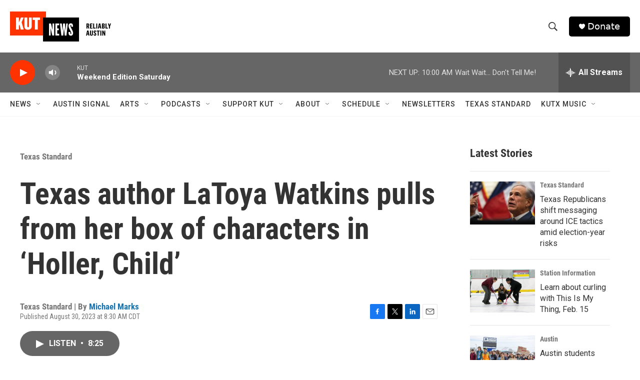

--- FILE ---
content_type: text/html;charset=UTF-8
request_url: https://www.kut.org/texasstandard/2023-08-30/latoya-watkins-holler-child-book-short-stories-west-texas
body_size: 35432
content:
<!DOCTYPE html>
<html class="ArtP aside" lang="en">
    <head>
    <meta charset="UTF-8">

    

    <style data-cssvarsponyfill="true">
        :root { --siteBgColorInverse: #121212; --primaryTextColorInverse: #ffffff; --secondaryTextColorInverse: #cccccc; --tertiaryTextColorInverse: #cccccc; --headerBgColorInverse: #000000; --headerBorderColorInverse: #858585; --headerTextColorInverse: #ffffff; --secC1_Inverse: #a2a2a2; --secC4_Inverse: #282828; --headerNavBarBgColorInverse: #121212; --headerMenuBgColorInverse: #ffffff; --headerMenuTextColorInverse: #6b2b85; --headerMenuTextColorHoverInverse: #6b2b85; --liveBlogTextColorInverse: #ffffff; --applyButtonColorInverse: #4485D5; --applyButtonTextColorInverse: #4485D5; --siteBgColor: #ffffff; --primaryTextColor: #333333; --secondaryTextColor: #666666; --secC1: #767676; --secC4: #f5f5f5; --secC5: #ffffff; --siteBgColor: #ffffff; --siteInverseBgColor: #000000; --linkColor: #1772b0; --linkHoverColor: #125c8e; --headerBgColor: #ffffff; --headerBgColorInverse: #000000; --headerBorderColor: #e6e6e6; --headerBorderColorInverse: #858585; --tertiaryTextColor: #1c1c1c; --headerTextColor: #333333; --buttonTextColor: #ffffff; --headerNavBarBgColor: #ffffff; --headerNavBarTextColor: #333333; --headerMenuBgColor: #ffffff; --headerMenuTextColor: #333333; --headerMenuTextColorHover: #68ac4d; --liveBlogTextColor: #282829; --applyButtonColor: #194173; --applyButtonTextColor: #2c4273; --primaryColor1: #666666; --primaryColor2: #ff3300; --breakingColor: #ff6f00; --secC2: #dcdcdc; --secC3: #e6e6e6; --secC5: #ffffff; --linkColor: #1772b0; --linkHoverColor: #125c8e; --donateBGColor: #000000; --headerIconColor: #ffffff; --hatButtonBgColor: #ffffff; --hatButtonBgHoverColor: #411c58; --hatButtonBorderColor: #411c58; --hatButtonBorderHoverColor: #ffffff; --hatButtoniconColor: #d62021; --hatButtonTextColor: #411c58; --hatButtonTextHoverColor: #ffffff; --footerTextColor: #ffffff; --footerTextBgColor: #ffffff; --footerPartnersBgColor: #000000; --listBorderColor: #030202; --gridBorderColor: #e6e6e6; --tagButtonBorderColor: #1772b0; --tagButtonTextColor: #1772b0; --breakingTextColor: #ffffff; --sectionTextColor: #ffffff; --contentWidth: 1240px; --primaryHeadlineFont: sans-serif; --secHlFont: sans-serif; --bodyFont: sans-serif; --colorWhite: #ffffff; --colorBlack: #000000;} .fonts-loaded { --primaryHeadlineFont: "Roboto Condensed"; --secHlFont: "Roboto Condensed"; --bodyFont: "Roboto"; --liveBlogBodyFont: "Roboto";}
    </style>

    
    <meta property="og:title" content="Texas author LaToya Watkins pulls from her box of characters in ‘Holler, Child’">

    <meta property="og:url" content="https://www.kut.org/texasstandard/2023-08-30/latoya-watkins-holler-child-book-short-stories-west-texas">

    <meta property="og:image" content="https://npr.brightspotcdn.com/dims4/default/55e770b/2147483647/strip/true/crop/4032x2117+0+454/resize/1200x630!/quality/90/?url=http%3A%2F%2Fnpr-brightspot.s3.amazonaws.com%2Fba%2Fa4%2F1e05c6524249b7b6d3d0769a820b%2Fholler-child.jpg">

    
    <meta property="og:image:url" content="https://npr.brightspotcdn.com/dims4/default/55e770b/2147483647/strip/true/crop/4032x2117+0+454/resize/1200x630!/quality/90/?url=http%3A%2F%2Fnpr-brightspot.s3.amazonaws.com%2Fba%2Fa4%2F1e05c6524249b7b6d3d0769a820b%2Fholler-child.jpg">
    
    <meta property="og:image:width" content="1200">
    <meta property="og:image:height" content="630">
    <meta property="og:image:type" content="image/jpeg">
    

    <meta property="og:description" content="The collection of short stories is set in West Texas, where Watkins spent much of her childhood.">

    <meta property="og:site_name" content="KUT Radio, Austin&#x27;s NPR Station">



    <meta property="og:type" content="article">

    <meta property="article:author" content="https://www.kut.org/people/michael-marks-texas-standard">

    <meta property="article:published_time" content="2023-08-30T13:30:00">

    <meta property="article:modified_time" content="2023-08-30T13:30:44.726">

    <meta property="article:section" content="Texas Standard">

    <meta property="fb:app_id" content="480442339585794">


<meta name="robots" content="max-image-preview:large">


    
    <meta name="twitter:card" content="summary_large_image"/>
    
    
    
    
    <meta name="twitter:description" content="The collection of short stories is set in West Texas, where Watkins spent much of her childhood."/>
    
    
    <meta name="twitter:image" content="https://npr.brightspotcdn.com/dims4/default/04169aa/2147483647/strip/true/crop/4032x2268+0+378/resize/1200x675!/quality/90/?url=http%3A%2F%2Fnpr-brightspot.s3.amazonaws.com%2Fba%2Fa4%2F1e05c6524249b7b6d3d0769a820b%2Fholler-child.jpg"/>

    
    
    <meta name="twitter:site" content="@KUT"/>
    
    
    
    <meta name="twitter:title" content="Texas author LaToya Watkins pulls from her box of characters in ‘Holler, Child’"/>
    


    <link data-cssvarsponyfill="true" class="Webpack-css" rel="stylesheet" href="https://npr.brightspotcdn.com/resource/00000177-1bc0-debb-a57f-dfcf4a950000/styleguide/All.min.0db89f2a608a6b13cec2d9fc84f71c45.gz.css">

    

    <style>.FooterNavigation-items-item {
    display: inline-block
}</style>
<style>[class*='-articleBody'] > ul,
[class*='-articleBody'] > ul ul {
    list-style-type: disc;
}</style>


    <meta name="viewport" content="width=device-width, initial-scale=1, viewport-fit=cover"><title>LaToya Watkins releases ‘Holler, Child,&#x27; short stories set in West TX</title><meta name="description" content="The collection of short stories is set in West Texas, where Watkins spent much of her childhood."><link rel="canonical" href="https://www.kut.org/texasstandard/2023-08-30/latoya-watkins-holler-child-book-short-stories-west-texas"><meta name="brightspot.contentId" content="0000018a-42cc-d570-a79a-56cd22140000"><link rel="apple-touch-icon"sizes="180x180"href="/apple-touch-icon.png"><link rel="icon"type="image/png"href="/favicon-32x32.png"><link rel="icon"type="image/png"href="/favicon-16x16.png">
    
    
    <meta name="brightspot-dataLayer" content="{
  &quot;author&quot; : &quot;Michael Marks&quot;,
  &quot;bspStoryId&quot; : &quot;0000018a-42cc-d570-a79a-56cd22140000&quot;,
  &quot;category&quot; : &quot;Texas Standard&quot;,
  &quot;inlineAudio&quot; : 1,
  &quot;keywords&quot; : &quot;&quot;,
  &quot;nprCmsSite&quot; : true,
  &quot;nprStoryId&quot; : &quot;1196730714&quot;,
  &quot;pageType&quot; : &quot;news-story&quot;,
  &quot;program&quot; : &quot;&quot;,
  &quot;publishedDate&quot; : &quot;2023-08-30T08:30:00Z&quot;,
  &quot;siteName&quot; : &quot;KUT Radio, Austin&#x27;s NPR Station&quot;,
  &quot;station&quot; : &quot;KUT 90.5&quot;,
  &quot;stationOrgId&quot; : &quot;1177&quot;,
  &quot;storyOrgId&quot; : &quot;0&quot;,
  &quot;storyTheme&quot; : &quot;news-story&quot;,
  &quot;storyTitle&quot; : &quot;Texas author LaToya Watkins pulls from her box of characters in ‘Holler, Child’&quot;,
  &quot;timezone&quot; : &quot;US/Central&quot;,
  &quot;wordCount&quot; : 0,
  &quot;series&quot; : &quot;&quot;
}">
    <script id="brightspot-dataLayer">
        (function () {
            var dataValue = document.head.querySelector('meta[name="brightspot-dataLayer"]').content;
            if (dataValue) {
                window.brightspotDataLayer = JSON.parse(dataValue);
            }
        })();
    </script>

    

    

    
    <script src="https://npr.brightspotcdn.com/resource/00000177-1bc0-debb-a57f-dfcf4a950000/styleguide/All.min.fd8f7fccc526453c829dde80fc7c2ef5.gz.js" async></script>
    

    <meta name="gtm-dataLayer" content="{
  &quot;gtmAuthor&quot; : &quot;Michael Marks&quot;,
  &quot;gtmBspStoryId&quot; : &quot;0000018a-42cc-d570-a79a-56cd22140000&quot;,
  &quot;gtmCategory&quot; : &quot;Texas Standard&quot;,
  &quot;gtmInlineAudio&quot; : 1,
  &quot;gtmKeywords&quot; : &quot;&quot;,
  &quot;gtmNprCmsSite&quot; : true,
  &quot;gtmNprStoryId&quot; : &quot;1196730714&quot;,
  &quot;gtmPageType&quot; : &quot;news-story&quot;,
  &quot;gtmProgram&quot; : &quot;&quot;,
  &quot;gtmPublishedDate&quot; : &quot;2023-08-30T08:30:00Z&quot;,
  &quot;gtmSiteName&quot; : &quot;KUT Radio, Austin&#x27;s NPR Station&quot;,
  &quot;gtmStation&quot; : &quot;KUT 90.5&quot;,
  &quot;gtmStationOrgId&quot; : &quot;1177&quot;,
  &quot;gtmStoryOrgId&quot; : &quot;0&quot;,
  &quot;gtmStoryTheme&quot; : &quot;news-story&quot;,
  &quot;gtmStoryTitle&quot; : &quot;Texas author LaToya Watkins pulls from her box of characters in ‘Holler, Child’&quot;,
  &quot;gtmTimezone&quot; : &quot;US/Central&quot;,
  &quot;gtmWordCount&quot; : 0,
  &quot;gtmSeries&quot; : &quot;&quot;
}"><script>

    (function () {
        var dataValue = document.head.querySelector('meta[name="gtm-dataLayer"]').content;
        if (dataValue) {
            window.dataLayer = window.dataLayer || [];
            dataValue = JSON.parse(dataValue);
            dataValue['event'] = 'gtmFirstView';
            window.dataLayer.push(dataValue);
        }
    })();

    (function(w,d,s,l,i){w[l]=w[l]||[];w[l].push({'gtm.start':
            new Date().getTime(),event:'gtm.js'});var f=d.getElementsByTagName(s)[0],
        j=d.createElement(s),dl=l!='dataLayer'?'&l='+l:'';j.async=true;j.src=
        'https://www.googletagmanager.com/gtm.js?id='+i+dl;f.parentNode.insertBefore(j,f);
})(window,document,'script','dataLayer','GTM-N39QFDR');</script><script type="application/ld+json">{"@context":"http://schema.org","@type":"NewsArticle","author":[{"@context":"http://schema.org","@type":"Person","name":"Michael Marks","url":"https://www.kut.org/people/michael-marks-texas-standard"}],"dateModified":"2023-08-30T09:30:44Z","datePublished":"2023-08-30T09:30:00Z","headline":"Texas author LaToya Watkins pulls from her box of characters in ‘Holler, Child’","image":{"@context":"http://schema.org","@type":"ImageObject","height":"3024","url":"https://npr.brightspotcdn.com/ba/a4/1e05c6524249b7b6d3d0769a820b/holler-child.jpg","width":"4032"},"mainEntityOfPage":{"@type":"NewsArticle","@id":"https://www.kut.org/texasstandard/2023-08-30/latoya-watkins-holler-child-book-short-stories-west-texas"},"publisher":{"@type":"Organization","name":"KUT","logo":{"@context":"http://schema.org","@type":"ImageObject","height":"60","url":"https://npr.brightspotcdn.com/dims4/default/a7c0922/2147483647/resize/x60/quality/90/?url=http%3A%2F%2Fnpr-brightspot.s3.amazonaws.com%2Fcb%2Fd9%2F5fa61bda4300ba961f8c03ef84eb%2Fkut-logo-tag-x500.png","width":"202"}}}</script><script type="application/ld+json">{"@context":"http://schema.org","@type":"ListenAction","description":"The collection of short stories is set in West Texas, where Watkins spent much of her childhood.","name":"Texas author LaToya Watkins pulls from her box of characters in ‘Holler, Child’","provider":"KUT 90.5"}</script><script type="application/ld+json">{"@context":"http://schema.org","@type":"BreadcrumbList","itemListElement":[{"@context":"http://schema.org","@type":"ListItem","item":"https://www.kut.org/texasstandard","name":"Texas Standard","position":"1"}]}</script><script async="async" src="https://securepubads.g.doubleclick.net/tag/js/gpt.js"></script>
<script type="text/javascript">
    // Google tag setup
    var googletag = googletag || {};
    googletag.cmd = googletag.cmd || [];

    googletag.cmd.push(function () {
        // @see https://developers.google.com/publisher-tag/reference#googletag.PubAdsService_enableLazyLoad
        googletag.pubads().enableLazyLoad({
            fetchMarginPercent: 100, // fetch and render ads within this % of viewport
            renderMarginPercent: 100,
            mobileScaling: 1  // Same on mobile.
        });

        googletag.pubads().enableSingleRequest()
        googletag.pubads().enableAsyncRendering()
        googletag.pubads().collapseEmptyDivs()
        googletag.pubads().disableInitialLoad()
        googletag.enableServices()
    })
</script>
<script>

  window.fbAsyncInit = function() {
      FB.init({
          
              appId : '480442339585794',
          
          xfbml : true,
          version : 'v2.9'
      });
  };

  (function(d, s, id){
     var js, fjs = d.getElementsByTagName(s)[0];
     if (d.getElementById(id)) {return;}
     js = d.createElement(s); js.id = id;
     js.src = "//connect.facebook.net/en_US/sdk.js";
     fjs.parentNode.insertBefore(js, fjs);
   }(document, 'script', 'facebook-jssdk'));
</script>
<script>window.addEventListener('DOMContentLoaded', (event) => {
    window.nulldurationobserver = new MutationObserver(function (mutations) {
        document.querySelectorAll('.StreamPill-duration').forEach(pill => { 
      if (pill.innerText == "LISTENNULL") {
         pill.innerText = "LISTEN"
      } 
    });
      });

      window.nulldurationobserver.observe(document.body, {
        childList: true,
        subtree: true
      });
});
</script>


    <script>
        var head = document.getElementsByTagName('head')
        head = head[0]
        var link = document.createElement('link');
        link.setAttribute('href', 'https://fonts.googleapis.com/css?family=Roboto Condensed|Roboto|Roboto:400,500,700&display=swap');
        var relList = link.relList;

        if (relList && relList.supports('preload')) {
            link.setAttribute('as', 'style');
            link.setAttribute('rel', 'preload');
            link.setAttribute('onload', 'this.rel="stylesheet"');
            link.setAttribute('crossorigin', 'anonymous');
        } else {
            link.setAttribute('rel', 'stylesheet');
        }

        head.appendChild(link);
    </script>
</head>


    <body class="Page-body" data-content-width="1240px">
    <noscript>
    <iframe src="https://www.googletagmanager.com/ns.html?id=GTM-N39QFDR" height="0" width="0" style="display:none;visibility:hidden"></iframe>
</noscript>
        

    <!-- Putting icons here, so we don't have to include in a bunch of -body hbs's -->
<svg xmlns="http://www.w3.org/2000/svg" style="display:none" id="iconsMap1" class="iconsMap">
    <symbol id="play-icon" viewBox="0 0 115 115">
        <polygon points="0,0 115,57.5 0,115" fill="currentColor" />
    </symbol>
    <symbol id="grid" viewBox="0 0 32 32">
            <g>
                <path d="M6.4,5.7 C6.4,6.166669 6.166669,6.4 5.7,6.4 L0.7,6.4 C0.233331,6.4 0,6.166669 0,5.7 L0,0.7 C0,0.233331 0.233331,0 0.7,0 L5.7,0 C6.166669,0 6.4,0.233331 6.4,0.7 L6.4,5.7 Z M19.2,5.7 C19.2,6.166669 18.966669,6.4 18.5,6.4 L13.5,6.4 C13.033331,6.4 12.8,6.166669 12.8,5.7 L12.8,0.7 C12.8,0.233331 13.033331,0 13.5,0 L18.5,0 C18.966669,0 19.2,0.233331 19.2,0.7 L19.2,5.7 Z M32,5.7 C32,6.166669 31.766669,6.4 31.3,6.4 L26.3,6.4 C25.833331,6.4 25.6,6.166669 25.6,5.7 L25.6,0.7 C25.6,0.233331 25.833331,0 26.3,0 L31.3,0 C31.766669,0 32,0.233331 32,0.7 L32,5.7 Z M6.4,18.5 C6.4,18.966669 6.166669,19.2 5.7,19.2 L0.7,19.2 C0.233331,19.2 0,18.966669 0,18.5 L0,13.5 C0,13.033331 0.233331,12.8 0.7,12.8 L5.7,12.8 C6.166669,12.8 6.4,13.033331 6.4,13.5 L6.4,18.5 Z M19.2,18.5 C19.2,18.966669 18.966669,19.2 18.5,19.2 L13.5,19.2 C13.033331,19.2 12.8,18.966669 12.8,18.5 L12.8,13.5 C12.8,13.033331 13.033331,12.8 13.5,12.8 L18.5,12.8 C18.966669,12.8 19.2,13.033331 19.2,13.5 L19.2,18.5 Z M32,18.5 C32,18.966669 31.766669,19.2 31.3,19.2 L26.3,19.2 C25.833331,19.2 25.6,18.966669 25.6,18.5 L25.6,13.5 C25.6,13.033331 25.833331,12.8 26.3,12.8 L31.3,12.8 C31.766669,12.8 32,13.033331 32,13.5 L32,18.5 Z M6.4,31.3 C6.4,31.766669 6.166669,32 5.7,32 L0.7,32 C0.233331,32 0,31.766669 0,31.3 L0,26.3 C0,25.833331 0.233331,25.6 0.7,25.6 L5.7,25.6 C6.166669,25.6 6.4,25.833331 6.4,26.3 L6.4,31.3 Z M19.2,31.3 C19.2,31.766669 18.966669,32 18.5,32 L13.5,32 C13.033331,32 12.8,31.766669 12.8,31.3 L12.8,26.3 C12.8,25.833331 13.033331,25.6 13.5,25.6 L18.5,25.6 C18.966669,25.6 19.2,25.833331 19.2,26.3 L19.2,31.3 Z M32,31.3 C32,31.766669 31.766669,32 31.3,32 L26.3,32 C25.833331,32 25.6,31.766669 25.6,31.3 L25.6,26.3 C25.6,25.833331 25.833331,25.6 26.3,25.6 L31.3,25.6 C31.766669,25.6 32,25.833331 32,26.3 L32,31.3 Z" id=""></path>
            </g>
    </symbol>
    <symbol id="radio-stream" width="18" height="19" viewBox="0 0 18 19">
        <g fill="currentColor" fill-rule="nonzero">
            <path d="M.5 8c-.276 0-.5.253-.5.565v1.87c0 .312.224.565.5.565s.5-.253.5-.565v-1.87C1 8.253.776 8 .5 8zM2.5 8c-.276 0-.5.253-.5.565v1.87c0 .312.224.565.5.565s.5-.253.5-.565v-1.87C3 8.253 2.776 8 2.5 8zM3.5 7c-.276 0-.5.276-.5.617v3.766c0 .34.224.617.5.617s.5-.276.5-.617V7.617C4 7.277 3.776 7 3.5 7zM5.5 6c-.276 0-.5.275-.5.613v5.774c0 .338.224.613.5.613s.5-.275.5-.613V6.613C6 6.275 5.776 6 5.5 6zM6.5 4c-.276 0-.5.26-.5.58v8.84c0 .32.224.58.5.58s.5-.26.5-.58V4.58C7 4.26 6.776 4 6.5 4zM8.5 0c-.276 0-.5.273-.5.61v17.78c0 .337.224.61.5.61s.5-.273.5-.61V.61C9 .273 8.776 0 8.5 0zM9.5 2c-.276 0-.5.274-.5.612v14.776c0 .338.224.612.5.612s.5-.274.5-.612V2.612C10 2.274 9.776 2 9.5 2zM11.5 5c-.276 0-.5.276-.5.616v8.768c0 .34.224.616.5.616s.5-.276.5-.616V5.616c0-.34-.224-.616-.5-.616zM12.5 6c-.276 0-.5.262-.5.584v4.832c0 .322.224.584.5.584s.5-.262.5-.584V6.584c0-.322-.224-.584-.5-.584zM14.5 7c-.276 0-.5.29-.5.647v3.706c0 .357.224.647.5.647s.5-.29.5-.647V7.647C15 7.29 14.776 7 14.5 7zM15.5 8c-.276 0-.5.253-.5.565v1.87c0 .312.224.565.5.565s.5-.253.5-.565v-1.87c0-.312-.224-.565-.5-.565zM17.5 8c-.276 0-.5.253-.5.565v1.87c0 .312.224.565.5.565s.5-.253.5-.565v-1.87c0-.312-.224-.565-.5-.565z"/>
        </g>
    </symbol>
    <symbol id="icon-magnify" viewBox="0 0 31 31">
        <g>
            <path fill-rule="evenodd" d="M22.604 18.89l-.323.566 8.719 8.8L28.255 31l-8.719-8.8-.565.404c-2.152 1.346-4.386 2.018-6.7 2.018-3.39 0-6.284-1.21-8.679-3.632C1.197 18.568 0 15.66 0 12.27c0-3.39 1.197-6.283 3.592-8.678C5.987 1.197 8.88 0 12.271 0c3.39 0 6.283 1.197 8.678 3.592 2.395 2.395 3.593 5.288 3.593 8.679 0 2.368-.646 4.574-1.938 6.62zM19.162 5.77C17.322 3.925 15.089 3 12.46 3c-2.628 0-4.862.924-6.702 2.77C3.92 7.619 3 9.862 3 12.5c0 2.639.92 4.882 2.76 6.73C7.598 21.075 9.832 22 12.46 22c2.629 0 4.862-.924 6.702-2.77C21.054 17.33 22 15.085 22 12.5c0-2.586-.946-4.83-2.838-6.73z"/>
        </g>
    </symbol>
    <symbol id="burger-menu" viewBox="0 0 14 10">
        <g>
            <path fill-rule="evenodd" d="M0 5.5v-1h14v1H0zM0 1V0h14v1H0zm0 9V9h14v1H0z"></path>
        </g>
    </symbol>
    <symbol id="close-x" viewBox="0 0 14 14">
        <g>
            <path fill-rule="nonzero" d="M6.336 7L0 .664.664 0 7 6.336 13.336 0 14 .664 7.664 7 14 13.336l-.664.664L7 7.664.664 14 0 13.336 6.336 7z"></path>
        </g>
    </symbol>
    <symbol id="share-more-arrow" viewBox="0 0 512 512" style="enable-background:new 0 0 512 512;">
        <g>
            <g>
                <path d="M512,241.7L273.643,3.343v156.152c-71.41,3.744-138.015,33.337-188.958,84.28C30.075,298.384,0,370.991,0,448.222v60.436
                    l29.069-52.985c45.354-82.671,132.173-134.027,226.573-134.027c5.986,0,12.004,0.212,18.001,0.632v157.779L512,241.7z
                    M255.642,290.666c-84.543,0-163.661,36.792-217.939,98.885c26.634-114.177,129.256-199.483,251.429-199.483h15.489V78.131
                    l163.568,163.568L304.621,405.267V294.531l-13.585-1.683C279.347,291.401,267.439,290.666,255.642,290.666z"></path>
            </g>
        </g>
    </symbol>
    <symbol id="chevron" viewBox="0 0 100 100">
        <g>
            <path d="M22.4566257,37.2056786 L-21.4456527,71.9511488 C-22.9248661,72.9681457 -24.9073712,72.5311671 -25.8758148,70.9765924 L-26.9788683,69.2027424 C-27.9450684,67.6481676 -27.5292733,65.5646602 -26.0500598,64.5484493 L20.154796,28.2208967 C21.5532435,27.2597011 23.3600078,27.2597011 24.759951,28.2208967 L71.0500598,64.4659264 C72.5292733,65.4829232 72.9450684,67.5672166 71.9788683,69.1217913 L70.8750669,70.8956413 C69.9073712,72.4502161 67.9241183,72.8848368 66.4449048,71.8694118 L22.4566257,37.2056786 Z" id="Transparent-Chevron" transform="translate(22.500000, 50.000000) rotate(90.000000) translate(-22.500000, -50.000000) "></path>
        </g>
    </symbol>
</svg>

<svg xmlns="http://www.w3.org/2000/svg" style="display:none" id="iconsMap2" class="iconsMap">
    <symbol id="mono-icon-facebook" viewBox="0 0 10 19">
        <path fill-rule="evenodd" d="M2.707 18.25V10.2H0V7h2.707V4.469c0-1.336.375-2.373 1.125-3.112C4.582.62 5.578.25 6.82.25c1.008 0 1.828.047 2.461.14v2.848H7.594c-.633 0-1.067.14-1.301.422-.188.235-.281.61-.281 1.125V7H9l-.422 3.2H6.012v8.05H2.707z"></path>
    </symbol>
    <symbol id="mono-icon-instagram" viewBox="0 0 17 17">
        <g>
            <path fill-rule="evenodd" d="M8.281 4.207c.727 0 1.4.182 2.022.545a4.055 4.055 0 0 1 1.476 1.477c.364.62.545 1.294.545 2.021 0 .727-.181 1.4-.545 2.021a4.055 4.055 0 0 1-1.476 1.477 3.934 3.934 0 0 1-2.022.545c-.726 0-1.4-.182-2.021-.545a4.055 4.055 0 0 1-1.477-1.477 3.934 3.934 0 0 1-.545-2.021c0-.727.182-1.4.545-2.021A4.055 4.055 0 0 1 6.26 4.752a3.934 3.934 0 0 1 2.021-.545zm0 6.68a2.54 2.54 0 0 0 1.864-.774 2.54 2.54 0 0 0 .773-1.863 2.54 2.54 0 0 0-.773-1.863 2.54 2.54 0 0 0-1.864-.774 2.54 2.54 0 0 0-1.863.774 2.54 2.54 0 0 0-.773 1.863c0 .727.257 1.348.773 1.863a2.54 2.54 0 0 0 1.863.774zM13.45 4.03c-.023.258-.123.48-.299.668a.856.856 0 0 1-.65.281.913.913 0 0 1-.668-.28.913.913 0 0 1-.281-.669c0-.258.094-.48.281-.668a.913.913 0 0 1 .668-.28c.258 0 .48.093.668.28.187.188.281.41.281.668zm2.672.95c.023.656.035 1.746.035 3.269 0 1.523-.017 2.62-.053 3.287-.035.668-.134 1.248-.298 1.74a4.098 4.098 0 0 1-.967 1.53 4.098 4.098 0 0 1-1.53.966c-.492.164-1.072.264-1.74.3-.668.034-1.763.052-3.287.052-1.523 0-2.619-.018-3.287-.053-.668-.035-1.248-.146-1.74-.334a3.747 3.747 0 0 1-1.53-.931 4.098 4.098 0 0 1-.966-1.53c-.164-.492-.264-1.072-.299-1.74C.424 10.87.406 9.773.406 8.25S.424 5.63.46 4.963c.035-.668.135-1.248.299-1.74.21-.586.533-1.096.967-1.53A4.098 4.098 0 0 1 3.254.727c.492-.164 1.072-.264 1.74-.3C5.662.394 6.758.376 8.281.376c1.524 0 2.62.018 3.287.053.668.035 1.248.135 1.74.299a4.098 4.098 0 0 1 2.496 2.496c.165.492.27 1.078.317 1.757zm-1.687 7.91c.14-.399.234-1.032.28-1.899.024-.515.036-1.242.036-2.18V7.689c0-.961-.012-1.688-.035-2.18-.047-.89-.14-1.524-.281-1.899a2.537 2.537 0 0 0-1.512-1.511c-.375-.14-1.008-.235-1.899-.282a51.292 51.292 0 0 0-2.18-.035H7.72c-.938 0-1.664.012-2.18.035-.867.047-1.5.141-1.898.282a2.537 2.537 0 0 0-1.512 1.511c-.14.375-.234 1.008-.281 1.899a51.292 51.292 0 0 0-.036 2.18v1.125c0 .937.012 1.664.036 2.18.047.866.14 1.5.28 1.898.306.726.81 1.23 1.513 1.511.398.141 1.03.235 1.898.282.516.023 1.242.035 2.18.035h1.125c.96 0 1.687-.012 2.18-.035.89-.047 1.523-.141 1.898-.282.726-.304 1.23-.808 1.512-1.511z"></path>
        </g>
    </symbol>
    <symbol id="mono-icon-email" viewBox="0 0 512 512">
        <g>
            <path d="M67,148.7c11,5.8,163.8,89.1,169.5,92.1c5.7,3,11.5,4.4,20.5,4.4c9,0,14.8-1.4,20.5-4.4c5.7-3,158.5-86.3,169.5-92.1
                c4.1-2.1,11-5.9,12.5-10.2c2.6-7.6-0.2-10.5-11.3-10.5H257H65.8c-11.1,0-13.9,3-11.3,10.5C56,142.9,62.9,146.6,67,148.7z"></path>
            <path d="M455.7,153.2c-8.2,4.2-81.8,56.6-130.5,88.1l82.2,92.5c2,2,2.9,4.4,1.8,5.6c-1.2,1.1-3.8,0.5-5.9-1.4l-98.6-83.2
                c-14.9,9.6-25.4,16.2-27.2,17.2c-7.7,3.9-13.1,4.4-20.5,4.4c-7.4,0-12.8-0.5-20.5-4.4c-1.9-1-12.3-7.6-27.2-17.2l-98.6,83.2
                c-2,2-4.7,2.6-5.9,1.4c-1.2-1.1-0.3-3.6,1.7-5.6l82.1-92.5c-48.7-31.5-123.1-83.9-131.3-88.1c-8.8-4.5-9.3,0.8-9.3,4.9
                c0,4.1,0,205,0,205c0,9.3,13.7,20.9,23.5,20.9H257h185.5c9.8,0,21.5-11.7,21.5-20.9c0,0,0-201,0-205
                C464,153.9,464.6,148.7,455.7,153.2z"></path>
        </g>
    </symbol>
    <symbol id="default-image" width="24" height="24" viewBox="0 0 24 24" fill="none" stroke="currentColor" stroke-width="2" stroke-linecap="round" stroke-linejoin="round" class="feather feather-image">
        <rect x="3" y="3" width="18" height="18" rx="2" ry="2"></rect>
        <circle cx="8.5" cy="8.5" r="1.5"></circle>
        <polyline points="21 15 16 10 5 21"></polyline>
    </symbol>
    <symbol id="icon-email" width="18px" viewBox="0 0 20 14">
        <g id="Symbols" stroke="none" stroke-width="1" fill="none" fill-rule="evenodd" stroke-linecap="round" stroke-linejoin="round">
            <g id="social-button-bar" transform="translate(-125.000000, -8.000000)" stroke="#000000">
                <g id="Group-2" transform="translate(120.000000, 0.000000)">
                    <g id="envelope" transform="translate(6.000000, 9.000000)">
                        <path d="M17.5909091,10.6363636 C17.5909091,11.3138182 17.0410909,11.8636364 16.3636364,11.8636364 L1.63636364,11.8636364 C0.958909091,11.8636364 0.409090909,11.3138182 0.409090909,10.6363636 L0.409090909,1.63636364 C0.409090909,0.958090909 0.958909091,0.409090909 1.63636364,0.409090909 L16.3636364,0.409090909 C17.0410909,0.409090909 17.5909091,0.958090909 17.5909091,1.63636364 L17.5909091,10.6363636 L17.5909091,10.6363636 Z" id="Stroke-406"></path>
                        <polyline id="Stroke-407" points="17.1818182 0.818181818 9 7.36363636 0.818181818 0.818181818"></polyline>
                    </g>
                </g>
            </g>
        </g>
    </symbol>
    <symbol id="mono-icon-print" viewBox="0 0 12 12">
        <g fill-rule="evenodd">
            <path fill-rule="nonzero" d="M9 10V7H3v3H1a1 1 0 0 1-1-1V4a1 1 0 0 1 1-1h10a1 1 0 0 1 1 1v3.132A2.868 2.868 0 0 1 9.132 10H9zm.5-4.5a1 1 0 1 0 0-2 1 1 0 0 0 0 2zM3 0h6v2H3z"></path>
            <path d="M4 8h4v4H4z"></path>
        </g>
    </symbol>
    <symbol id="mono-icon-copylink" viewBox="0 0 12 12">
        <g fill-rule="evenodd">
            <path d="M10.199 2.378c.222.205.4.548.465.897.062.332.016.614-.132.774L8.627 6.106c-.187.203-.512.232-.75-.014a.498.498 0 0 0-.706.028.499.499 0 0 0 .026.706 1.509 1.509 0 0 0 2.165-.04l1.903-2.06c.37-.398.506-.98.382-1.636-.105-.557-.392-1.097-.77-1.445L9.968.8C9.591.452 9.03.208 8.467.145 7.803.072 7.233.252 6.864.653L4.958 2.709a1.509 1.509 0 0 0 .126 2.161.5.5 0 1 0 .68-.734c-.264-.218-.26-.545-.071-.747L7.597 1.33c.147-.16.425-.228.76-.19.353.038.71.188.931.394l.91.843.001.001zM1.8 9.623c-.222-.205-.4-.549-.465-.897-.062-.332-.016-.614.132-.774l1.905-2.057c.187-.203.512-.232.75.014a.498.498 0 0 0 .706-.028.499.499 0 0 0-.026-.706 1.508 1.508 0 0 0-2.165.04L.734 7.275c-.37.399-.506.98-.382 1.637.105.557.392 1.097.77 1.445l.91.843c.376.35.937.594 1.5.656.664.073 1.234-.106 1.603-.507L7.04 9.291a1.508 1.508 0 0 0-.126-2.16.5.5 0 0 0-.68.734c.264.218.26.545.071.747l-1.904 2.057c-.147.16-.425.228-.76.191-.353-.038-.71-.188-.931-.394l-.91-.843z"></path>
            <path d="M8.208 3.614a.5.5 0 0 0-.707.028L3.764 7.677a.5.5 0 0 0 .734.68L8.235 4.32a.5.5 0 0 0-.027-.707"></path>
        </g>
    </symbol>
    <symbol id="mono-icon-linkedin" viewBox="0 0 16 17">
        <g fill-rule="evenodd">
            <path d="M3.734 16.125H.464V5.613h3.27zM2.117 4.172c-.515 0-.96-.188-1.336-.563A1.825 1.825 0 0 1 .22 2.273c0-.515.187-.96.562-1.335.375-.375.82-.563 1.336-.563.516 0 .961.188 1.336.563.375.375.563.82.563 1.335 0 .516-.188.961-.563 1.336-.375.375-.82.563-1.336.563zM15.969 16.125h-3.27v-5.133c0-.844-.07-1.453-.21-1.828-.259-.633-.762-.95-1.512-.95s-1.278.282-1.582.845c-.235.421-.352 1.043-.352 1.863v5.203H5.809V5.613h3.128v1.442h.036c.234-.469.609-.856 1.125-1.16.562-.375 1.218-.563 1.968-.563 1.524 0 2.59.48 3.2 1.441.468.774.703 1.97.703 3.586v5.766z"></path>
        </g>
    </symbol>
    <symbol id="mono-icon-pinterest" viewBox="0 0 512 512">
        <g>
            <path d="M256,32C132.3,32,32,132.3,32,256c0,91.7,55.2,170.5,134.1,205.2c-0.6-15.6-0.1-34.4,3.9-51.4
                c4.3-18.2,28.8-122.1,28.8-122.1s-7.2-14.3-7.2-35.4c0-33.2,19.2-58,43.2-58c20.4,0,30.2,15.3,30.2,33.6
                c0,20.5-13.1,51.1-19.8,79.5c-5.6,23.8,11.9,43.1,35.4,43.1c42.4,0,71-54.5,71-119.1c0-49.1-33.1-85.8-93.2-85.8
                c-67.9,0-110.3,50.7-110.3,107.3c0,19.5,5.8,33.3,14.8,43.9c4.1,4.9,4.7,6.9,3.2,12.5c-1.1,4.1-3.5,14-4.6,18
                c-1.5,5.7-6.1,7.7-11.2,5.6c-31.3-12.8-45.9-47-45.9-85.6c0-63.6,53.7-139.9,160.1-139.9c85.5,0,141.8,61.9,141.8,128.3
                c0,87.9-48.9,153.5-120.9,153.5c-24.2,0-46.9-13.1-54.7-27.9c0,0-13,51.6-15.8,61.6c-4.7,17.3-14,34.5-22.5,48
                c20.1,5.9,41.4,9.2,63.5,9.2c123.7,0,224-100.3,224-224C480,132.3,379.7,32,256,32z"></path>
        </g>
    </symbol>
    <symbol id="mono-icon-tumblr" viewBox="0 0 512 512">
        <g>
            <path d="M321.2,396.3c-11.8,0-22.4-2.8-31.5-8.3c-6.9-4.1-11.5-9.6-14-16.4c-2.6-6.9-3.6-22.3-3.6-46.4V224h96v-64h-96V48h-61.9
                c-2.7,21.5-7.5,44.7-14.5,58.6c-7,13.9-14,25.8-25.6,35.7c-11.6,9.9-25.6,17.9-41.9,23.3V224h48v140.4c0,19,2,33.5,5.9,43.5
                c4,10,11.1,19.5,21.4,28.4c10.3,8.9,22.8,15.7,37.3,20.5c14.6,4.8,31.4,7.2,50.4,7.2c16.7,0,30.3-1.7,44.7-5.1
                c14.4-3.4,30.5-9.3,48.2-17.6v-65.6C363.2,389.4,342.3,396.3,321.2,396.3z"></path>
        </g>
    </symbol>
    <symbol id="mono-icon-twitter" viewBox="0 0 1200 1227">
        <g>
            <path d="M714.163 519.284L1160.89 0H1055.03L667.137 450.887L357.328 0H0L468.492 681.821L0 1226.37H105.866L515.491
            750.218L842.672 1226.37H1200L714.137 519.284H714.163ZM569.165 687.828L521.697 619.934L144.011 79.6944H306.615L611.412
            515.685L658.88 583.579L1055.08 1150.3H892.476L569.165 687.854V687.828Z" fill="white"></path>
        </g>
    </symbol>
    <symbol id="mono-icon-youtube" viewBox="0 0 512 512">
        <g>
            <path fill-rule="evenodd" d="M508.6,148.8c0-45-33.1-81.2-74-81.2C379.2,65,322.7,64,265,64c-3,0-6,0-9,0s-6,0-9,0c-57.6,0-114.2,1-169.6,3.6
                c-40.8,0-73.9,36.4-73.9,81.4C1,184.6-0.1,220.2,0,255.8C-0.1,291.4,1,327,3.4,362.7c0,45,33.1,81.5,73.9,81.5
                c58.2,2.7,117.9,3.9,178.6,3.8c60.8,0.2,120.3-1,178.6-3.8c40.9,0,74-36.5,74-81.5c2.4-35.7,3.5-71.3,3.4-107
                C512.1,220.1,511,184.5,508.6,148.8z M207,353.9V157.4l145,98.2L207,353.9z"></path>
        </g>
    </symbol>
    <symbol id="mono-icon-flipboard" viewBox="0 0 500 500">
        <g>
            <path d="M0,0V500H500V0ZM400,200H300V300H200V400H100V100H400Z"></path>
        </g>
    </symbol>
    <symbol id="mono-icon-bluesky" viewBox="0 0 568 501">
        <g>
            <path d="M123.121 33.6637C188.241 82.5526 258.281 181.681 284 234.873C309.719 181.681 379.759 82.5526 444.879
            33.6637C491.866 -1.61183 568 -28.9064 568 57.9464C568 75.2916 558.055 203.659 552.222 224.501C531.947 296.954
            458.067 315.434 392.347 304.249C507.222 323.8 536.444 388.56 473.333 453.32C353.473 576.312 301.061 422.461
            287.631 383.039C285.169 375.812 284.017 372.431 284 375.306C283.983 372.431 282.831 375.812 280.369 383.039C266.939
            422.461 214.527 576.312 94.6667 453.32C31.5556 388.56 60.7778 323.8 175.653 304.249C109.933 315.434 36.0535
            296.954 15.7778 224.501C9.94525 203.659 0 75.2916 0 57.9464C0 -28.9064 76.1345 -1.61183 123.121 33.6637Z"
            fill="white">
            </path>
        </g>
    </symbol>
    <symbol id="mono-icon-threads" viewBox="0 0 192 192">
        <g>
            <path d="M141.537 88.9883C140.71 88.5919 139.87 88.2104 139.019 87.8451C137.537 60.5382 122.616 44.905 97.5619 44.745C97.4484 44.7443 97.3355 44.7443 97.222 44.7443C82.2364 44.7443 69.7731 51.1409 62.102 62.7807L75.881 72.2328C81.6116 63.5383 90.6052 61.6848 97.2286 61.6848C97.3051 61.6848 97.3819 61.6848 97.4576 61.6855C105.707 61.7381 111.932 64.1366 115.961 68.814C118.893 72.2193 120.854 76.925 121.825 82.8638C114.511 81.6207 106.601 81.2385 98.145 81.7233C74.3247 83.0954 59.0111 96.9879 60.0396 116.292C60.5615 126.084 65.4397 134.508 73.775 140.011C80.8224 144.663 89.899 146.938 99.3323 146.423C111.79 145.74 121.563 140.987 128.381 132.296C133.559 125.696 136.834 117.143 138.28 106.366C144.217 109.949 148.617 114.664 151.047 120.332C155.179 129.967 155.42 145.8 142.501 158.708C131.182 170.016 117.576 174.908 97.0135 175.059C74.2042 174.89 56.9538 167.575 45.7381 153.317C35.2355 139.966 29.8077 120.682 29.6052 96C29.8077 71.3178 35.2355 52.0336 45.7381 38.6827C56.9538 24.4249 74.2039 17.11 97.0132 16.9405C119.988 17.1113 137.539 24.4614 149.184 38.788C154.894 45.8136 159.199 54.6488 162.037 64.9503L178.184 60.6422C174.744 47.9622 169.331 37.0357 161.965 27.974C147.036 9.60668 125.202 0.195148 97.0695 0H96.9569C68.8816 0.19447 47.2921 9.6418 32.7883 28.0793C19.8819 44.4864 13.2244 67.3157 13.0007 95.9325L13 96L13.0007 96.0675C13.2244 124.684 19.8819 147.514 32.7883 163.921C47.2921 182.358 68.8816 191.806 96.9569 192H97.0695C122.03 191.827 139.624 185.292 154.118 170.811C173.081 151.866 172.51 128.119 166.26 113.541C161.776 103.087 153.227 94.5962 141.537 88.9883ZM98.4405 129.507C88.0005 130.095 77.1544 125.409 76.6196 115.372C76.2232 107.93 81.9158 99.626 99.0812 98.6368C101.047 98.5234 102.976 98.468 104.871 98.468C111.106 98.468 116.939 99.0737 122.242 100.233C120.264 124.935 108.662 128.946 98.4405 129.507Z" fill="white"></path>
        </g>
    </symbol>
 </svg>

<svg xmlns="http://www.w3.org/2000/svg" style="display:none" id="iconsMap3" class="iconsMap">
    <symbol id="volume-mute" x="0px" y="0px" viewBox="0 0 24 24" style="enable-background:new 0 0 24 24;">
        <polygon fill="currentColor" points="11,5 6,9 2,9 2,15 6,15 11,19 "/>
        <line style="fill:none;stroke:currentColor;stroke-width:2;stroke-linecap:round;stroke-linejoin:round;" x1="23" y1="9" x2="17" y2="15"/>
        <line style="fill:none;stroke:currentColor;stroke-width:2;stroke-linecap:round;stroke-linejoin:round;" x1="17" y1="9" x2="23" y2="15"/>
    </symbol>
    <symbol id="volume-low" x="0px" y="0px" viewBox="0 0 24 24" style="enable-background:new 0 0 24 24;" xml:space="preserve">
        <polygon fill="currentColor" points="11,5 6,9 2,9 2,15 6,15 11,19 "/>
    </symbol>
    <symbol id="volume-mid" x="0px" y="0px" viewBox="0 0 24 24" style="enable-background:new 0 0 24 24;">
        <polygon fill="currentColor" points="11,5 6,9 2,9 2,15 6,15 11,19 "/>
        <path style="fill:none;stroke:currentColor;stroke-width:2;stroke-linecap:round;stroke-linejoin:round;" d="M15.5,8.5c2,2,2,5.1,0,7.1"/>
    </symbol>
    <symbol id="volume-high" x="0px" y="0px" viewBox="0 0 24 24" style="enable-background:new 0 0 24 24;">
        <polygon fill="currentColor" points="11,5 6,9 2,9 2,15 6,15 11,19 "/>
        <path style="fill:none;stroke:currentColor;stroke-width:2;stroke-linecap:round;stroke-linejoin:round;" d="M19.1,4.9c3.9,3.9,3.9,10.2,0,14.1 M15.5,8.5c2,2,2,5.1,0,7.1"/>
    </symbol>
    <symbol id="pause-icon" viewBox="0 0 12 16">
        <rect x="0" y="0" width="4" height="16" fill="currentColor"></rect>
        <rect x="8" y="0" width="4" height="16" fill="currentColor"></rect>
    </symbol>
    <symbol id="heart" viewBox="0 0 24 24">
        <g>
            <path d="M12 4.435c-1.989-5.399-12-4.597-12 3.568 0 4.068 3.06 9.481 12 14.997 8.94-5.516 12-10.929 12-14.997 0-8.118-10-8.999-12-3.568z"/>
        </g>
    </symbol>
    <symbol id="icon-location" width="24" height="24" viewBox="0 0 24 24" fill="currentColor" stroke="currentColor" stroke-width="2" stroke-linecap="round" stroke-linejoin="round" class="feather feather-map-pin">
        <path d="M21 10c0 7-9 13-9 13s-9-6-9-13a9 9 0 0 1 18 0z" fill="currentColor" fill-opacity="1"></path>
        <circle cx="12" cy="10" r="5" fill="#ffffff"></circle>
    </symbol>
    <symbol id="icon-ticket" width="23px" height="15px" viewBox="0 0 23 15">
        <g stroke="none" stroke-width="1" fill="none" fill-rule="evenodd">
            <g transform="translate(-625.000000, -1024.000000)">
                <g transform="translate(625.000000, 1024.000000)">
                    <path d="M0,12.057377 L0,3.94262296 C0.322189879,4.12588308 0.696256938,4.23076923 1.0952381,4.23076923 C2.30500469,4.23076923 3.28571429,3.26645946 3.28571429,2.07692308 C3.28571429,1.68461385 3.17904435,1.31680209 2.99266757,1 L20.0073324,1 C19.8209556,1.31680209 19.7142857,1.68461385 19.7142857,2.07692308 C19.7142857,3.26645946 20.6949953,4.23076923 21.9047619,4.23076923 C22.3037431,4.23076923 22.6778101,4.12588308 23,3.94262296 L23,12.057377 C22.6778101,11.8741169 22.3037431,11.7692308 21.9047619,11.7692308 C20.6949953,11.7692308 19.7142857,12.7335405 19.7142857,13.9230769 C19.7142857,14.3153862 19.8209556,14.6831979 20.0073324,15 L2.99266757,15 C3.17904435,14.6831979 3.28571429,14.3153862 3.28571429,13.9230769 C3.28571429,12.7335405 2.30500469,11.7692308 1.0952381,11.7692308 C0.696256938,11.7692308 0.322189879,11.8741169 -2.13162821e-14,12.057377 Z" fill="currentColor"></path>
                    <path d="M14.5,0.533333333 L14.5,15.4666667" stroke="#FFFFFF" stroke-linecap="square" stroke-dasharray="2"></path>
                </g>
            </g>
        </g>
    </symbol>
    <symbol id="icon-refresh" width="24" height="24" viewBox="0 0 24 24" fill="none" stroke="currentColor" stroke-width="2" stroke-linecap="round" stroke-linejoin="round" class="feather feather-refresh-cw">
        <polyline points="23 4 23 10 17 10"></polyline>
        <polyline points="1 20 1 14 7 14"></polyline>
        <path d="M3.51 9a9 9 0 0 1 14.85-3.36L23 10M1 14l4.64 4.36A9 9 0 0 0 20.49 15"></path>
    </symbol>

    <symbol>
    <g id="mono-icon-link-post" stroke="none" stroke-width="1" fill="none" fill-rule="evenodd">
        <g transform="translate(-313.000000, -10148.000000)" fill="#000000" fill-rule="nonzero">
            <g transform="translate(306.000000, 10142.000000)">
                <path d="M14.0614027,11.2506973 L14.3070318,11.2618997 C15.6181751,11.3582102 16.8219637,12.0327684 17.6059678,13.1077805 C17.8500396,13.4424472 17.7765978,13.9116075 17.441931,14.1556793 C17.1072643,14.3997511 16.638104,14.3263093 16.3940322,13.9916425 C15.8684436,13.270965 15.0667922,12.8217495 14.1971448,12.7578692 C13.3952042,12.6989624 12.605753,12.9728728 12.0021966,13.5148801 L11.8552806,13.6559298 L9.60365896,15.9651545 C8.45118119,17.1890154 8.4677248,19.1416686 9.64054436,20.3445766 C10.7566428,21.4893084 12.5263723,21.5504727 13.7041492,20.5254372 L13.8481981,20.3916503 L15.1367586,19.070032 C15.4259192,18.7734531 15.9007548,18.7674393 16.1973338,19.0565998 C16.466951,19.3194731 16.4964317,19.7357968 16.282313,20.0321436 L16.2107659,20.117175 L14.9130245,21.4480474 C13.1386707,23.205741 10.3106091,23.1805355 8.5665371,21.3917196 C6.88861294,19.6707486 6.81173139,16.9294487 8.36035888,15.1065701 L8.5206409,14.9274155 L10.7811785,12.6088842 C11.6500838,11.7173642 12.8355419,11.2288664 14.0614027,11.2506973 Z M22.4334629,7.60828039 C24.1113871,9.32925141 24.1882686,12.0705513 22.6396411,13.8934299 L22.4793591,14.0725845 L20.2188215,16.3911158 C19.2919892,17.3420705 18.0049901,17.8344754 16.6929682,17.7381003 C15.3818249,17.6417898 14.1780363,16.9672316 13.3940322,15.8922195 C13.1499604,15.5575528 13.2234022,15.0883925 13.558069,14.8443207 C13.8927357,14.6002489 14.361896,14.6736907 14.6059678,15.0083575 C15.1315564,15.729035 15.9332078,16.1782505 16.8028552,16.2421308 C17.6047958,16.3010376 18.394247,16.0271272 18.9978034,15.4851199 L19.1447194,15.3440702 L21.396341,13.0348455 C22.5488188,11.8109846 22.5322752,9.85833141 21.3594556,8.65542337 C20.2433572,7.51069163 18.4736277,7.44952726 17.2944986,8.47594561 L17.1502735,8.60991269 L15.8541776,9.93153101 C15.5641538,10.2272658 15.0893026,10.2318956 14.7935678,9.94187181 C14.524718,9.67821384 14.4964508,9.26180596 14.7114324,8.96608447 L14.783227,8.88126205 L16.0869755,7.55195256 C17.8613293,5.79425896 20.6893909,5.81946452 22.4334629,7.60828039 Z" id="Icon-Link"></path>
            </g>
        </g>
    </g>
    </symbol>
    <symbol id="icon-passport-badge" viewBox="0 0 80 80">
        <g fill="none" fill-rule="evenodd">
            <path fill="#5680FF" d="M0 0L80 0 0 80z" transform="translate(-464.000000, -281.000000) translate(100.000000, 180.000000) translate(364.000000, 101.000000)"/>
            <g fill="#FFF" fill-rule="nonzero">
                <path d="M17.067 31.676l-3.488-11.143-11.144-3.488 11.144-3.488 3.488-11.144 3.488 11.166 11.143 3.488-11.143 3.466-3.488 11.143zm4.935-19.567l1.207.373 2.896-4.475-4.497 2.895.394 1.207zm-9.871 0l.373-1.207-4.497-2.895 2.895 4.475 1.229-.373zm9.871 9.893l-.373 1.207 4.497 2.896-2.895-4.497-1.229.394zm-9.871 0l-1.207-.373-2.895 4.497 4.475-2.895-.373-1.229zm22.002-4.935c0 9.41-7.634 17.066-17.066 17.066C7.656 34.133 0 26.5 0 17.067 0 7.634 7.634 0 17.067 0c9.41 0 17.066 7.634 17.066 17.067zm-2.435 0c0-8.073-6.559-14.632-14.631-14.632-8.073 0-14.632 6.559-14.632 14.632 0 8.072 6.559 14.631 14.632 14.631 8.072-.022 14.631-6.58 14.631-14.631z" transform="translate(-464.000000, -281.000000) translate(100.000000, 180.000000) translate(364.000000, 101.000000) translate(6.400000, 6.400000)"/>
            </g>
        </g>
    </symbol>
    <symbol id="icon-passport-badge-circle" viewBox="0 0 45 45">
        <g fill="none" fill-rule="evenodd">
            <circle cx="23.5" cy="23" r="20.5" fill="#5680FF"/>
            <g fill="#FFF" fill-rule="nonzero">
                <path d="M17.067 31.676l-3.488-11.143-11.144-3.488 11.144-3.488 3.488-11.144 3.488 11.166 11.143 3.488-11.143 3.466-3.488 11.143zm4.935-19.567l1.207.373 2.896-4.475-4.497 2.895.394 1.207zm-9.871 0l.373-1.207-4.497-2.895 2.895 4.475 1.229-.373zm9.871 9.893l-.373 1.207 4.497 2.896-2.895-4.497-1.229.394zm-9.871 0l-1.207-.373-2.895 4.497 4.475-2.895-.373-1.229zm22.002-4.935c0 9.41-7.634 17.066-17.066 17.066C7.656 34.133 0 26.5 0 17.067 0 7.634 7.634 0 17.067 0c9.41 0 17.066 7.634 17.066 17.067zm-2.435 0c0-8.073-6.559-14.632-14.631-14.632-8.073 0-14.632 6.559-14.632 14.632 0 8.072 6.559 14.631 14.632 14.631 8.072-.022 14.631-6.58 14.631-14.631z" transform="translate(-464.000000, -281.000000) translate(100.000000, 180.000000) translate(364.000000, 101.000000) translate(6.400000, 6.400000)"/>
            </g>
        </g>
    </symbol>
    <symbol id="icon-pbs-charlotte-passport-navy" viewBox="0 0 401 42">
        <g fill="none" fill-rule="evenodd">
            <g transform="translate(-91.000000, -1361.000000) translate(89.000000, 1275.000000) translate(2.828125, 86.600000) translate(217.623043, -0.000000)">
                <circle cx="20.435" cy="20.435" r="20.435" fill="#5680FF"/>
                <path fill="#FFF" fill-rule="nonzero" d="M20.435 36.115l-3.743-11.96-11.96-3.743 11.96-3.744 3.743-11.96 3.744 11.984 11.96 3.743-11.96 3.72-3.744 11.96zm5.297-21l1.295.4 3.108-4.803-4.826 3.108.423 1.295zm-10.594 0l.4-1.295-4.826-3.108 3.108 4.803 1.318-.4zm10.594 10.617l-.4 1.295 4.826 3.108-3.107-4.826-1.319.423zm-10.594 0l-1.295-.4-3.107 4.826 4.802-3.107-.4-1.319zm23.614-5.297c0 10.1-8.193 18.317-18.317 18.317-10.1 0-18.316-8.193-18.316-18.317 0-10.123 8.193-18.316 18.316-18.316 10.1 0 18.317 8.193 18.317 18.316zm-2.614 0c0-8.664-7.039-15.703-15.703-15.703S4.732 11.772 4.732 20.435c0 8.664 7.04 15.703 15.703 15.703 8.664-.023 15.703-7.063 15.703-15.703z"/>
            </g>
            <path fill="currentColor" fill-rule="nonzero" d="M4.898 31.675v-8.216h2.1c2.866 0 5.075-.658 6.628-1.975 1.554-1.316 2.33-3.217 2.33-5.703 0-2.39-.729-4.19-2.187-5.395-1.46-1.206-3.59-1.81-6.391-1.81H0v23.099h4.898zm1.611-12.229H4.898V12.59h2.227c1.338 0 2.32.274 2.947.821.626.548.94 1.396.94 2.544 0 1.137-.374 2.004-1.122 2.599-.748.595-1.875.892-3.38.892zm22.024 12.229c2.612 0 4.68-.59 6.201-1.77 1.522-1.18 2.283-2.823 2.283-4.93 0-1.484-.324-2.674-.971-3.57-.648-.895-1.704-1.506-3.168-1.832v-.158c1.074-.18 1.935-.711 2.583-1.596.648-.885.972-2.017.972-3.397 0-2.032-.74-3.515-2.22-4.447-1.48-.932-3.858-1.398-7.133-1.398H19.89v23.098h8.642zm-.9-13.95h-2.844V12.59h2.575c1.401 0 2.425.192 3.073.576.648.385.972 1.02.972 1.904 0 .948-.298 1.627-.893 2.038-.595.41-1.556.616-2.883.616zm.347 9.905H24.79v-6.02h3.033c2.739 0 4.108.96 4.108 2.876 0 1.064-.321 1.854-.964 2.37-.642.516-1.638.774-2.986.774zm18.343 4.36c2.676 0 4.764-.6 6.265-1.8 1.5-1.201 2.251-2.844 2.251-4.93 0-1.506-.4-2.778-1.2-3.815-.801-1.038-2.281-2.072-4.44-3.105-1.633-.779-2.668-1.319-3.105-1.619-.437-.3-.755-.61-.955-.932-.2-.321-.3-.698-.3-1.13 0-.695.247-1.258.742-1.69.495-.432 1.206-.648 2.133-.648.78 0 1.572.1 2.377.3.806.2 1.825.553 3.058 1.059l1.58-3.808c-1.19-.516-2.33-.916-3.421-1.2-1.09-.285-2.236-.427-3.436-.427-2.444 0-4.358.585-5.743 1.754-1.385 1.169-2.078 2.775-2.078 4.818 0 1.085.211 2.033.632 2.844.422.811.985 1.522 1.69 2.133.706.61 1.765 1.248 3.176 1.912 1.506.716 2.504 1.237 2.994 1.564.49.326.861.666 1.114 1.019.253.353.38.755.38 1.208 0 .811-.288 1.422-.862 1.833-.574.41-1.398.616-2.472.616-.896 0-1.883-.142-2.963-.426-1.08-.285-2.398-.775-3.957-1.47v4.55c1.896.927 4.076 1.39 6.54 1.39zm29.609 0c2.338 0 4.455-.394 6.351-1.184v-4.108c-2.307.811-4.27 1.216-5.893 1.216-3.865 0-5.798-2.575-5.798-7.725 0-2.475.506-4.405 1.517-5.79 1.01-1.385 2.438-2.078 4.281-2.078.843 0 1.701.153 2.575.458.874.306 1.743.664 2.607 1.075l1.58-3.982c-2.265-1.084-4.519-1.627-6.762-1.627-2.201 0-4.12.482-5.759 1.446-1.637.963-2.893 2.348-3.768 4.155-.874 1.806-1.31 3.91-1.31 6.311 0 3.813.89 6.738 2.67 8.777 1.78 2.038 4.35 3.057 7.709 3.057zm15.278-.315v-8.31c0-2.054.3-3.54.9-4.456.601-.916 1.575-1.374 2.923-1.374 1.896 0 2.844 1.274 2.844 3.823v10.317h4.819V20.157c0-2.085-.537-3.686-1.612-4.802-1.074-1.117-2.649-1.675-4.724-1.675-2.338 0-4.044.864-5.118 2.59h-.253l.11-1.421c.074-1.443.111-2.36.111-2.749V7.092h-4.819v24.583h4.82zm20.318.316c1.38 0 2.499-.198 3.357-.593.859-.395 1.693-1.103 2.504-2.125h.127l.932 2.402h3.365v-11.77c0-2.107-.632-3.676-1.896-4.708-1.264-1.033-3.08-1.549-5.45-1.549-2.476 0-4.73.532-6.762 1.596l1.595 3.254c1.907-.853 3.566-1.28 4.977-1.28 1.833 0 2.749.896 2.749 2.687v.774l-3.065.094c-2.644.095-4.621.588-5.932 1.478-1.312.89-1.967 2.272-1.967 4.147 0 1.79.487 3.17 1.461 4.14.974.968 2.31 1.453 4.005 1.453zm1.817-3.524c-1.559 0-2.338-.679-2.338-2.038 0-.948.342-1.653 1.027-2.117.684-.463 1.727-.716 3.128-.758l1.864-.063v1.453c0 1.064-.334 1.917-1.003 2.56-.669.642-1.562.963-2.678.963zm17.822 3.208v-8.99c0-1.422.429-2.528 1.287-3.318.859-.79 2.057-1.185 3.594-1.185.559 0 1.033.053 1.422.158l.364-4.518c-.432-.095-.975-.142-1.628-.142-1.095 0-2.109.303-3.04.908-.933.606-1.673 1.404-2.22 2.394h-.237l-.711-2.97h-3.65v17.663h4.819zm14.267 0V7.092h-4.819v24.583h4.819zm12.07.316c2.708 0 4.82-.811 6.336-2.433 1.517-1.622 2.275-3.871 2.275-6.746 0-1.854-.347-3.47-1.043-4.85-.695-1.38-1.69-2.439-2.986-3.176-1.295-.738-2.79-1.106-4.486-1.106-2.728 0-4.845.8-6.351 2.401-1.507 1.601-2.26 3.845-2.26 6.73 0 1.854.348 3.476 1.043 4.867.695 1.39 1.69 2.456 2.986 3.199 1.295.742 2.791 1.114 4.487 1.114zm.064-3.871c-1.295 0-2.23-.448-2.804-1.343-.574-.895-.861-2.217-.861-3.965 0-1.76.284-3.073.853-3.942.569-.87 1.495-1.304 2.78-1.304 1.296 0 2.228.437 2.797 1.312.569.874.853 2.185.853 3.934 0 1.758-.282 3.083-.845 3.973-.564.89-1.488 1.335-2.773 1.335zm18.154 3.87c1.748 0 3.222-.268 4.423-.805v-3.586c-1.18.368-2.19.552-3.033.552-.632 0-1.14-.163-1.525-.49-.384-.326-.576-.831-.576-1.516V17.63h4.945v-3.618h-4.945v-3.76h-3.081l-1.39 3.728-2.655 1.611v2.039h2.307v8.515c0 1.949.44 3.41 1.32 4.384.879.974 2.282 1.462 4.21 1.462zm13.619 0c1.748 0 3.223-.268 4.423-.805v-3.586c-1.18.368-2.19.552-3.033.552-.632 0-1.14-.163-1.524-.49-.385-.326-.577-.831-.577-1.516V17.63h4.945v-3.618h-4.945v-3.76h-3.08l-1.391 3.728-2.654 1.611v2.039h2.306v8.515c0 1.949.44 3.41 1.32 4.384.879.974 2.282 1.462 4.21 1.462zm15.562 0c1.38 0 2.55-.102 3.508-.308.958-.205 1.859-.518 2.701-.94v-3.728c-1.032.484-2.022.837-2.97 1.058-.948.222-1.954.332-3.017.332-1.37 0-2.433-.384-3.192-1.153-.758-.769-1.164-1.838-1.216-3.207h11.39v-2.338c0-2.507-.695-4.471-2.085-5.893-1.39-1.422-3.333-2.133-5.83-2.133-2.612 0-4.658.808-6.137 2.425-1.48 1.617-2.22 3.905-2.22 6.864 0 2.876.8 5.098 2.401 6.668 1.601 1.569 3.824 2.354 6.667 2.354zm2.686-11.153h-6.762c.085-1.19.416-2.11.996-2.757.579-.648 1.38-.972 2.401-.972 1.022 0 1.833.324 2.433.972.6.648.911 1.566.932 2.757zM270.555 31.675v-8.216h2.102c2.864 0 5.074-.658 6.627-1.975 1.554-1.316 2.33-3.217 2.33-5.703 0-2.39-.729-4.19-2.188-5.395-1.458-1.206-3.589-1.81-6.39-1.81h-7.378v23.099h4.897zm1.612-12.229h-1.612V12.59h2.228c1.338 0 2.32.274 2.946.821.627.548.94 1.396.94 2.544 0 1.137-.373 2.004-1.121 2.599-.748.595-1.875.892-3.381.892zm17.3 12.545c1.38 0 2.5-.198 3.357-.593.859-.395 1.694-1.103 2.505-2.125h.126l.932 2.402h3.365v-11.77c0-2.107-.632-3.676-1.896-4.708-1.264-1.033-3.08-1.549-5.45-1.549-2.475 0-4.73.532-6.762 1.596l1.596 3.254c1.906-.853 3.565-1.28 4.976-1.28 1.833 0 2.75.896 2.75 2.687v.774l-3.066.094c-2.643.095-4.62.588-5.932 1.478-1.311.89-1.967 2.272-1.967 4.147 0 1.79.487 3.17 1.461 4.14.975.968 2.31 1.453 4.005 1.453zm1.817-3.524c-1.559 0-2.338-.679-2.338-2.038 0-.948.342-1.653 1.027-2.117.684-.463 1.727-.716 3.128-.758l1.864-.063v1.453c0 1.064-.334 1.917-1.003 2.56-.669.642-1.561.963-2.678.963zm17.79 3.524c2.507 0 4.39-.474 5.648-1.422 1.259-.948 1.888-2.328 1.888-4.14 0-.874-.152-1.627-.458-2.259-.305-.632-.78-1.19-1.422-1.674-.642-.485-1.653-1.006-3.033-1.565-1.548-.621-2.552-1.09-3.01-1.406-.458-.316-.687-.69-.687-1.121 0-.77.71-1.154 2.133-1.154.8 0 1.585.121 2.354.364.769.242 1.595.553 2.48.932l1.454-3.476c-2.012-.927-4.082-1.39-6.21-1.39-2.232 0-3.957.429-5.173 1.287-1.217.859-1.825 2.073-1.825 3.642 0 .916.145 1.688.434 2.315.29.626.753 1.182 1.39 1.666.638.485 1.636 1.011 2.995 1.58.947.4 1.706.75 2.275 1.05.568.301.969.57 1.2.807.232.237.348.545.348.924 0 1.01-.874 1.516-2.623 1.516-.853 0-1.84-.142-2.962-.426-1.122-.284-2.13-.637-3.025-1.059v3.982c.79.337 1.637.592 2.543.766.906.174 2.001.26 3.286.26zm15.658 0c2.506 0 4.389-.474 5.648-1.422 1.258-.948 1.888-2.328 1.888-4.14 0-.874-.153-1.627-.459-2.259-.305-.632-.779-1.19-1.421-1.674-.643-.485-1.654-1.006-3.034-1.565-1.548-.621-2.551-1.09-3.01-1.406-.458-.316-.687-.69-.687-1.121 0-.77.711-1.154 2.133-1.154.8 0 1.585.121 2.354.364.769.242 1.596.553 2.48.932l1.454-3.476c-2.012-.927-4.081-1.39-6.209-1.39-2.233 0-3.957.429-5.174 1.287-1.216.859-1.825 2.073-1.825 3.642 0 .916.145 1.688.435 2.315.29.626.753 1.182 1.39 1.666.637.485 1.635 1.011 2.994 1.58.948.4 1.706.75 2.275 1.05.569.301.969.57 1.2.807.232.237.348.545.348.924 0 1.01-.874 1.516-2.622 1.516-.854 0-1.84-.142-2.963-.426-1.121-.284-2.13-.637-3.025-1.059v3.982c.79.337 1.638.592 2.543.766.906.174 2.002.26 3.287.26zm15.689 7.457V32.29c0-.232-.085-1.085-.253-2.56h.253c1.18 1.506 2.806 2.26 4.881 2.26 1.38 0 2.58-.364 3.602-1.09 1.022-.727 1.81-1.786 2.362-3.176.553-1.39.83-3.028.83-4.913 0-2.865-.59-5.103-1.77-6.715-1.18-1.611-2.812-2.417-4.897-2.417-2.212 0-3.881.874-5.008 2.622h-.222l-.679-2.29h-3.918v25.436h4.819zm3.523-11.36c-1.222 0-2.115-.41-2.678-1.232-.564-.822-.845-2.18-.845-4.076v-.521c.02-1.686.305-2.894.853-3.626.547-.732 1.416-1.098 2.606-1.098 1.138 0 1.973.434 2.505 1.303.531.87.797 2.172.797 3.91 0 3.56-1.08 5.34-3.238 5.34zm19.149 3.903c2.706 0 4.818-.811 6.335-2.433 1.517-1.622 2.275-3.871 2.275-6.746 0-1.854-.348-3.47-1.043-4.85-.695-1.38-1.69-2.439-2.986-3.176-1.295-.738-2.79-1.106-4.487-1.106-2.728 0-4.845.8-6.35 2.401-1.507 1.601-2.26 3.845-2.26 6.73 0 1.854.348 3.476 1.043 4.867.695 1.39 1.69 2.456 2.986 3.199 1.295.742 2.79 1.114 4.487 1.114zm.063-3.871c-1.296 0-2.23-.448-2.805-1.343-.574-.895-.86-2.217-.86-3.965 0-1.76.284-3.073.853-3.942.568-.87 1.495-1.304 2.78-1.304 1.296 0 2.228.437 2.797 1.312.568.874.853 2.185.853 3.934 0 1.758-.282 3.083-.846 3.973-.563.89-1.487 1.335-2.772 1.335zm16.921 3.555v-8.99c0-1.422.43-2.528 1.288-3.318.858-.79 2.056-1.185 3.594-1.185.558 0 1.032.053 1.422.158l.363-4.518c-.432-.095-.974-.142-1.627-.142-1.096 0-2.11.303-3.041.908-.933.606-1.672 1.404-2.22 2.394h-.237l-.711-2.97h-3.65v17.663h4.819zm15.5.316c1.748 0 3.222-.269 4.423-.806v-3.586c-1.18.368-2.19.552-3.033.552-.632 0-1.14-.163-1.525-.49-.384-.326-.577-.831-.577-1.516V17.63h4.945v-3.618h-4.945v-3.76h-3.08l-1.39 3.728-2.655 1.611v2.039h2.307v8.515c0 1.949.44 3.41 1.319 4.384.88.974 2.283 1.462 4.21 1.462z" transform="translate(-91.000000, -1361.000000) translate(89.000000, 1275.000000) translate(2.828125, 86.600000)"/>
        </g>
    </symbol>
    <symbol id="icon-closed-captioning" viewBox="0 0 512 512">
        <g>
            <path fill="currentColor" d="M464 64H48C21.5 64 0 85.5 0 112v288c0 26.5 21.5 48 48 48h416c26.5 0 48-21.5 48-48V112c0-26.5-21.5-48-48-48zm-6 336H54c-3.3 0-6-2.7-6-6V118c0-3.3 2.7-6 6-6h404c3.3 0 6 2.7 6 6v276c0 3.3-2.7 6-6 6zm-211.1-85.7c1.7 2.4 1.5 5.6-.5 7.7-53.6 56.8-172.8 32.1-172.8-67.9 0-97.3 121.7-119.5 172.5-70.1 2.1 2 2.5 3.2 1 5.7l-17.5 30.5c-1.9 3.1-6.2 4-9.1 1.7-40.8-32-94.6-14.9-94.6 31.2 0 48 51 70.5 92.2 32.6 2.8-2.5 7.1-2.1 9.2.9l19.6 27.7zm190.4 0c1.7 2.4 1.5 5.6-.5 7.7-53.6 56.9-172.8 32.1-172.8-67.9 0-97.3 121.7-119.5 172.5-70.1 2.1 2 2.5 3.2 1 5.7L420 220.2c-1.9 3.1-6.2 4-9.1 1.7-40.8-32-94.6-14.9-94.6 31.2 0 48 51 70.5 92.2 32.6 2.8-2.5 7.1-2.1 9.2.9l19.6 27.7z"></path>
        </g>
    </symbol>
    <symbol id="circle" viewBox="0 0 24 24">
        <circle cx="50%" cy="50%" r="50%"></circle>
    </symbol>
    <symbol id="spinner" role="img" viewBox="0 0 512 512">
        <g class="fa-group">
            <path class="fa-secondary" fill="currentColor" d="M478.71 364.58zm-22 6.11l-27.83-15.9a15.92 15.92 0 0 1-6.94-19.2A184 184 0 1 1 256 72c5.89 0 11.71.29 17.46.83-.74-.07-1.48-.15-2.23-.21-8.49-.69-15.23-7.31-15.23-15.83v-32a16 16 0 0 1 15.34-16C266.24 8.46 261.18 8 256 8 119 8 8 119 8 256s111 248 248 248c98 0 182.42-56.95 222.71-139.42-4.13 7.86-14.23 10.55-22 6.11z" opacity="0.4"/><path class="fa-primary" fill="currentColor" d="M271.23 72.62c-8.49-.69-15.23-7.31-15.23-15.83V24.73c0-9.11 7.67-16.78 16.77-16.17C401.92 17.18 504 124.67 504 256a246 246 0 0 1-25 108.24c-4 8.17-14.37 11-22.26 6.45l-27.84-15.9c-7.41-4.23-9.83-13.35-6.2-21.07A182.53 182.53 0 0 0 440 256c0-96.49-74.27-175.63-168.77-183.38z"/>
        </g>
    </symbol>
    <symbol id="icon-calendar" width="24" height="24" viewBox="0 0 24 24" fill="none" stroke="currentColor" stroke-width="2" stroke-linecap="round" stroke-linejoin="round">
        <rect x="3" y="4" width="18" height="18" rx="2" ry="2"/>
        <line x1="16" y1="2" x2="16" y2="6"/>
        <line x1="8" y1="2" x2="8" y2="6"/>
        <line x1="3" y1="10" x2="21" y2="10"/>
    </symbol>
    <symbol id="icon-arrow-rotate" viewBox="0 0 512 512">
        <path d="M454.7 288.1c-12.78-3.75-26.06 3.594-29.75 16.31C403.3 379.9 333.8 432 255.1 432c-66.53 0-126.8-38.28-156.5-96h100.4c13.25 0 24-10.75 24-24S213.2 288 199.9 288h-160c-13.25 0-24 10.75-24 24v160c0 13.25 10.75 24 24 24s24-10.75 24-24v-102.1C103.7 436.4 176.1 480 255.1 480c99 0 187.4-66.31 215.1-161.3C474.8 305.1 467.4 292.7 454.7 288.1zM472 16C458.8 16 448 26.75 448 40v102.1C408.3 75.55 335.8 32 256 32C157 32 68.53 98.31 40.91 193.3C37.19 206 44.5 219.3 57.22 223c12.84 3.781 26.09-3.625 29.75-16.31C108.7 132.1 178.2 80 256 80c66.53 0 126.8 38.28 156.5 96H312C298.8 176 288 186.8 288 200S298.8 224 312 224h160c13.25 0 24-10.75 24-24v-160C496 26.75 485.3 16 472 16z"/>
    </symbol>
</svg>


<ps-header class="PH">
    <div class="PH-ham-m">
        <div class="PH-ham-m-wrapper">
            <div class="PH-ham-m-top">
                
                    <div class="PH-logo">
                        <ps-logo>
<a aria-label="home page" href="/" class="stationLogo"  >
    
        
            <picture>
    
    
        
            
        
    

    
    
        
            
        
    

    
    
        
            
        
    

    
    
        
            
    
            <source type="image/webp"  width="202"
     height="60" srcset="https://npr.brightspotcdn.com/dims4/default/5f1f7c8/2147483647/strip/true/crop/202x60+0+0/resize/404x120!/format/webp/quality/90/?url=https%3A%2F%2Fnpr.brightspotcdn.com%2Fdims4%2Fdefault%2Fa7c0922%2F2147483647%2Fresize%2Fx60%2Fquality%2F90%2F%3Furl%3Dhttp%3A%2F%2Fnpr-brightspot.s3.amazonaws.com%2Fcb%2Fd9%2F5fa61bda4300ba961f8c03ef84eb%2Fkut-logo-tag-x500.png 2x"data-size="siteLogo"
/>
    

    
        <source width="202"
     height="60" srcset="https://npr.brightspotcdn.com/dims4/default/041af71/2147483647/strip/true/crop/202x60+0+0/resize/202x60!/quality/90/?url=https%3A%2F%2Fnpr.brightspotcdn.com%2Fdims4%2Fdefault%2Fa7c0922%2F2147483647%2Fresize%2Fx60%2Fquality%2F90%2F%3Furl%3Dhttp%3A%2F%2Fnpr-brightspot.s3.amazonaws.com%2Fcb%2Fd9%2F5fa61bda4300ba961f8c03ef84eb%2Fkut-logo-tag-x500.png"data-size="siteLogo"
/>
    

        
    

    
    <img class="Image" alt="" srcset="https://npr.brightspotcdn.com/dims4/default/49436f6/2147483647/strip/true/crop/202x60+0+0/resize/404x120!/quality/90/?url=https%3A%2F%2Fnpr.brightspotcdn.com%2Fdims4%2Fdefault%2Fa7c0922%2F2147483647%2Fresize%2Fx60%2Fquality%2F90%2F%3Furl%3Dhttp%3A%2F%2Fnpr-brightspot.s3.amazonaws.com%2Fcb%2Fd9%2F5fa61bda4300ba961f8c03ef84eb%2Fkut-logo-tag-x500.png 2x" width="202" height="60" loading="lazy" src="https://npr.brightspotcdn.com/dims4/default/041af71/2147483647/strip/true/crop/202x60+0+0/resize/202x60!/quality/90/?url=https%3A%2F%2Fnpr.brightspotcdn.com%2Fdims4%2Fdefault%2Fa7c0922%2F2147483647%2Fresize%2Fx60%2Fquality%2F90%2F%3Furl%3Dhttp%3A%2F%2Fnpr-brightspot.s3.amazonaws.com%2Fcb%2Fd9%2F5fa61bda4300ba961f8c03ef84eb%2Fkut-logo-tag-x500.png">


</picture>
        
    
    </a>
</ps-logo>

                    </div>
                
                <button class="PH-ham-m-close" aria-label="hamburger-menu-close" aria-expanded="false"><svg class="close-x"><use xlink:href="#close-x"></use></svg></button>
            </div>
            
                <div class="PH-search-overlay-mobile">
                    <form class="PH-search-form" action="https://www.kut.org/search#nt=navsearch" novalidate="" autocomplete="off">
                        <label><input placeholder="Search" type="text" class="PH-search-input-mobile" name="q" required="true"><span class="sr-only">Search Query</span></label>
                        <button class="PH-search-button-mobile" aria-label="header-search-icon"><svg class="icon-magnify"><use xlink:href="#icon-magnify"></use></svg><span class="sr-only">Show Search</span></button>
                     </form>
                </div>
            

            <div class="PH-ham-m-content">
                
                
                    <nav class="Nav gtm_nav">
    
    
        <ul class="Nav-items">
            
                <li class="Nav-items-item" ><div class="NavI" >
    <div class="NavI-text gtm_nav_cat">
        
            <span>News</span>
        
    </div>
    
        <div class="NavI-more">
            <button aria-label="Open Sub Navigation"><svg class="chevron"><use xlink:href="#chevron"></use></svg></button>
        </div>
    

    
        <ul class="NavI-items two-columns">
            
                
                    <li class="NavI-items-item gtm_nav_subcat" ><a class="NavLink" href="https://www.kut.org/austin">Austin</a>
</li>
                
                    <li class="NavI-items-item gtm_nav_subcat" ><a class="NavLink" href="https://www.kut.org/austin-signal" target="_blank">Austin Signal</a>
</li>
                
                    <li class="NavI-items-item gtm_nav_subcat" ><a class="NavLink" href="https://www.kut.org/crime-justice">Crime &amp; Justice</a>
</li>
                
                    <li class="NavI-items-item gtm_nav_subcat" ><a class="NavLink" href="https://www.kut.org/education">Education</a>
</li>
                
                    <li class="NavI-items-item gtm_nav_subcat" ><a class="NavLink" href="https://www.kut.org/en-espanol">En Español</a>
</li>
                
                    <li class="NavI-items-item gtm_nav_subcat" ><a class="NavLink" href="https://www.kut.org/energy-environment">Energy &amp; Environment</a>
</li>
                
                    <li class="NavI-items-item gtm_nav_subcat" ><a class="NavLink" href="https://www.kut.org/austin-field-guide">Field Guide to Austin</a>
</li>
                
                    <li class="NavI-items-item gtm_nav_subcat" ><a class="NavLink" href="https://www.kut.org/health">Health</a>
</li>
                
                    <li class="NavI-items-item gtm_nav_subcat" ><a class="NavLink" href="https://www.kut.org/housing">Housing</a>
</li>
                
                    <li class="NavI-items-item gtm_nav_subcat" ><a class="NavLink" href="https://www.kut.org/i-35-expansion-austin-tx-texas-construction-traffic">I-35 Expansion</a>
</li>
                
                    <li class="NavI-items-item gtm_nav_subcat" ><a class="NavLink" href="https://www.kut.org/politics">Politics</a>
</li>
                
                    <li class="NavI-items-item gtm_nav_subcat" ><a class="NavLink" href="https://www.kut.org/texasnewsroom">Texas</a>
</li>
                
                    <li class="NavI-items-item gtm_nav_subcat" ><a class="NavLink" href="https://www.kut.org/transportation">Transportation</a>
</li>
                
            
        </ul>
        <ul class="NavI-items-placeholder">
            
                
                    <li class="NavI-items-item"><a class="NavLink" href="https://www.kut.org/austin">Austin</a>
</li>
                
                    <li class="NavI-items-item"><a class="NavLink" href="https://www.kut.org/austin-signal" target="_blank">Austin Signal</a>
</li>
                
                    <li class="NavI-items-item"><a class="NavLink" href="https://www.kut.org/crime-justice">Crime &amp; Justice</a>
</li>
                
                    <li class="NavI-items-item"><a class="NavLink" href="https://www.kut.org/education">Education</a>
</li>
                
                    <li class="NavI-items-item"><a class="NavLink" href="https://www.kut.org/en-espanol">En Español</a>
</li>
                
                    <li class="NavI-items-item"><a class="NavLink" href="https://www.kut.org/energy-environment">Energy &amp; Environment</a>
</li>
                
                    <li class="NavI-items-item"><a class="NavLink" href="https://www.kut.org/austin-field-guide">Field Guide to Austin</a>
</li>
                
                    <li class="NavI-items-item"><a class="NavLink" href="https://www.kut.org/health">Health</a>
</li>
                
                    <li class="NavI-items-item"><a class="NavLink" href="https://www.kut.org/housing">Housing</a>
</li>
                
                    <li class="NavI-items-item"><a class="NavLink" href="https://www.kut.org/i-35-expansion-austin-tx-texas-construction-traffic">I-35 Expansion</a>
</li>
                
                    <li class="NavI-items-item"><a class="NavLink" href="https://www.kut.org/politics">Politics</a>
</li>
                
                    <li class="NavI-items-item"><a class="NavLink" href="https://www.kut.org/texasnewsroom">Texas</a>
</li>
                
                    <li class="NavI-items-item"><a class="NavLink" href="https://www.kut.org/transportation">Transportation</a>
</li>
                
            
        </ul>
    
</div></li>
            
                <li class="Nav-items-item" ><div class="NavI"  data-group-navigation>
    <div class="NavI-text gtm_nav_cat">
        
            <a class="NavI-text-link" href="https://kutkutx.studio/category/austin-signal" target="_blank">Austin Signal</a>
        
    </div>
    

    
</div></li>
            
                <li class="Nav-items-item" ><div class="NavI" >
    <div class="NavI-text gtm_nav_cat">
        
            <a class="NavI-text-link" href="https://www.kut.org/life-arts">Arts</a>
        
    </div>
    
        <div class="NavI-more">
            <button aria-label="Open Sub Navigation"><svg class="chevron"><use xlink:href="#chevron"></use></svg></button>
        </div>
    

    
        <ul class="NavI-items">
            
                
                    <li class="NavI-items-item gtm_nav_subcat" ><a class="NavLink" href="https://www.kut.org/life-arts" target="_blank">Art Beat</a>
</li>
                
                    <li class="NavI-items-item gtm_nav_subcat" ><a class="NavLink" href="https://www.kut.org/arts-eclectic">Arts Eclectic</a>
</li>
                
                    <li class="NavI-items-item gtm_nav_subcat" ><a class="NavLink" href="https://www.kut.org/atxplained">ATXplained</a>
</li>
                
                    <li class="NavI-items-item gtm_nav_subcat" ><a class="NavLink" href="https://www.kut.org/austin-cultura">Austin Cultura</a>
</li>
                
                    <li class="NavI-items-item gtm_nav_subcat" ><a class="NavLink" href="https://www.kut.org/community" target="_blank">Community</a>
</li>
                
                    <li class="NavI-items-item gtm_nav_subcat" ><a class="NavLink" href="https://www.kut.org/tags/in-black-america">In Black America</a>
</li>
                
                    <li class="NavI-items-item gtm_nav_subcat" ><a class="NavLink" href="https://www.kut.org/pause-play">Pause/Play</a>
</li>
                
                    <li class="NavI-items-item gtm_nav_subcat" ><a class="NavLink" href="https://www.kut.org/this-is-my-thing">This Is My Thing</a>
</li>
                
            
        </ul>
        <ul class="NavI-items-placeholder">
            
                
                    <li class="NavI-items-item"><a class="NavLink" href="https://www.kut.org/life-arts" target="_blank">Art Beat</a>
</li>
                
                    <li class="NavI-items-item"><a class="NavLink" href="https://www.kut.org/arts-eclectic">Arts Eclectic</a>
</li>
                
                    <li class="NavI-items-item"><a class="NavLink" href="https://www.kut.org/atxplained">ATXplained</a>
</li>
                
                    <li class="NavI-items-item"><a class="NavLink" href="https://www.kut.org/austin-cultura">Austin Cultura</a>
</li>
                
                    <li class="NavI-items-item"><a class="NavLink" href="https://www.kut.org/community" target="_blank">Community</a>
</li>
                
                    <li class="NavI-items-item"><a class="NavLink" href="https://www.kut.org/tags/in-black-america">In Black America</a>
</li>
                
                    <li class="NavI-items-item"><a class="NavLink" href="https://www.kut.org/pause-play">Pause/Play</a>
</li>
                
                    <li class="NavI-items-item"><a class="NavLink" href="https://www.kut.org/this-is-my-thing">This Is My Thing</a>
</li>
                
            
        </ul>
    
</div></li>
            
                <li class="Nav-items-item" ><div class="NavI" >
    <div class="NavI-text gtm_nav_cat">
        
            <a class="NavI-text-link" href="https://kutkutx.studio/" target="_blank">Podcasts</a>
        
    </div>
    
        <div class="NavI-more">
            <button aria-label="Open Sub Navigation"><svg class="chevron"><use xlink:href="#chevron"></use></svg></button>
        </div>
    

    
        <ul class="NavI-items two-columns">
            
                
                    <li class="NavI-items-item gtm_nav_subcat" ><a class="NavLink" href="https://kutkutx.studio/category/24hoursinaustin" target="_blank">24 Hours in Austin</a>
</li>
                
                    <li class="NavI-items-item gtm_nav_subcat" ><a class="NavLink" href="https://kutkutx.studio/category/atxplained" target="_blank">ATXplained</a>
</li>
                
                    <li class="NavI-items-item gtm_nav_subcat" ><a class="NavLink" href="https://kutkutx.studio/category/austin-signal" target="_blank">Austin Signal</a>
</li>
                
                    <li class="NavI-items-item gtm_nav_subcat" ><a class="NavLink" href="https://kutkutx.studio/category/black-austin-matters" target="_blank">Black Austin Matters</a>
</li>
                
                    <li class="NavI-items-item gtm_nav_subcat" ><a class="NavLink" href="https://kutkutx.studio/category/the-disconnect-power-politics-and-the-texas-blackout" target="_blank">The Disconnect</a>
</li>
                
                    <li class="NavI-items-item gtm_nav_subcat" ><a class="NavLink" href="https://kutkutx.studio/category/growth-machine" target="_blank">Growth Machine</a>
</li>
                
                    <li class="NavI-items-item gtm_nav_subcat" ><a class="NavLink" href="https://kutkutx.studio/category/in-black-america" target="_blank">In Black America</a>
</li>
                
                    <li class="NavI-items-item gtm_nav_subcat" ><a class="NavLink" href="https://kutkutx.studio/category/kut-news-now" target="_blank">KUT News Now</a>
</li>
                
                    <li class="NavI-items-item gtm_nav_subcat" ><a class="NavLink" href="https://kutkutx.studio/category/money-talk-with-carl-stuart" target="_blank">Money Talk with Carl Stuart</a>
</li>
                
                    <li class="NavI-items-item gtm_nav_subcat" ><a class="NavLink" href="https://kutkutx.studio/category/pause-play" target="_blank">Pause/Play</a>
</li>
                
                    <li class="NavI-items-item gtm_nav_subcat" ><a class="NavLink" href="https://kutkutx.studio/category/tacos-of-texas" target="_blank">Tacos of Texas</a>
</li>
                
                    <li class="NavI-items-item gtm_nav_subcat" ><a class="NavLink" href="https://kutkutx.studio/category/texas-standard" target="_blank">Texas Standard</a>
</li>
                
                    <li class="NavI-items-item gtm_nav_subcat" ><a class="NavLink" href="https://play.prx.org/listen?uf=https://publicfeeds.net/f/11908/feed-rss.xml" target="_blank">This Is My Thing</a>
</li>
                
                    <li class="NavI-items-item gtm_nav_subcat" ><a class="NavLink" href="https://kutkutx.studio/category/two-guys-on-your-head" target="_blank">Two Guys on Your Head</a>
</li>
                
                    <li class="NavI-items-item gtm_nav_subcat" ><a class="NavLink" href="https://kutkutx.studio/category/vamos-verde" target="_blank">¡Vamos Verde!</a>
</li>
                
            
        </ul>
        <ul class="NavI-items-placeholder">
            
                
                    <li class="NavI-items-item"><a class="NavLink" href="https://kutkutx.studio/category/24hoursinaustin" target="_blank">24 Hours in Austin</a>
</li>
                
                    <li class="NavI-items-item"><a class="NavLink" href="https://kutkutx.studio/category/atxplained" target="_blank">ATXplained</a>
</li>
                
                    <li class="NavI-items-item"><a class="NavLink" href="https://kutkutx.studio/category/austin-signal" target="_blank">Austin Signal</a>
</li>
                
                    <li class="NavI-items-item"><a class="NavLink" href="https://kutkutx.studio/category/black-austin-matters" target="_blank">Black Austin Matters</a>
</li>
                
                    <li class="NavI-items-item"><a class="NavLink" href="https://kutkutx.studio/category/the-disconnect-power-politics-and-the-texas-blackout" target="_blank">The Disconnect</a>
</li>
                
                    <li class="NavI-items-item"><a class="NavLink" href="https://kutkutx.studio/category/growth-machine" target="_blank">Growth Machine</a>
</li>
                
                    <li class="NavI-items-item"><a class="NavLink" href="https://kutkutx.studio/category/in-black-america" target="_blank">In Black America</a>
</li>
                
                    <li class="NavI-items-item"><a class="NavLink" href="https://kutkutx.studio/category/kut-news-now" target="_blank">KUT News Now</a>
</li>
                
                    <li class="NavI-items-item"><a class="NavLink" href="https://kutkutx.studio/category/money-talk-with-carl-stuart" target="_blank">Money Talk with Carl Stuart</a>
</li>
                
                    <li class="NavI-items-item"><a class="NavLink" href="https://kutkutx.studio/category/pause-play" target="_blank">Pause/Play</a>
</li>
                
                    <li class="NavI-items-item"><a class="NavLink" href="https://kutkutx.studio/category/tacos-of-texas" target="_blank">Tacos of Texas</a>
</li>
                
                    <li class="NavI-items-item"><a class="NavLink" href="https://kutkutx.studio/category/texas-standard" target="_blank">Texas Standard</a>
</li>
                
                    <li class="NavI-items-item"><a class="NavLink" href="https://play.prx.org/listen?uf=https://publicfeeds.net/f/11908/feed-rss.xml" target="_blank">This Is My Thing</a>
</li>
                
                    <li class="NavI-items-item"><a class="NavLink" href="https://kutkutx.studio/category/two-guys-on-your-head" target="_blank">Two Guys on Your Head</a>
</li>
                
                    <li class="NavI-items-item"><a class="NavLink" href="https://kutkutx.studio/category/vamos-verde" target="_blank">¡Vamos Verde!</a>
</li>
                
            
        </ul>
    
</div></li>
            
                <li class="Nav-items-item" ><div class="NavI" >
    <div class="NavI-text gtm_nav_cat">
        
            <a class="NavI-text-link" href="https://www.kut.org/support-kut">Support KUT</a>
        
    </div>
    
        <div class="NavI-more">
            <button aria-label="Open Sub Navigation"><svg class="chevron"><use xlink:href="#chevron"></use></svg></button>
        </div>
    

    
        <ul class="NavI-items two-columns">
            
                
                    <li class="NavI-items-item gtm_nav_subcat" ><a class="NavLink" href="https://www.kut.org/support-kut">Become a Member</a>
</li>
                
                    <li class="NavI-items-item gtm_nav_subcat" ><a class="NavLink" href="https://www.kut.org/business-circle">Business Circle</a>
</li>
                
                    <li class="NavI-items-item gtm_nav_subcat" ><a class="NavLink" href="https://www.kut.org/car-donation">Car Donation</a>
</li>
                
                    <li class="NavI-items-item gtm_nav_subcat" ><a class="NavLink" href="https://www.kut.org/get-involved" target="_blank">Get Involved</a>
</li>
                
                    <li class="NavI-items-item gtm_nav_subcat" ><a class="NavLink" href="https://www.kut.org/leadership-circle">Leadership Circle</a>
</li>
                
                    <li class="NavI-items-item gtm_nav_subcat" ><a class="NavLink" href="https://kut.secureallegiance.com/kut/OnlineDonor/Login.aspx?AFF=1" target="_blank">Member Login</a>
</li>
                
                    <li class="NavI-items-item gtm_nav_subcat" ><a class="NavLink" href="https://www.kut.org/gift-and-estate-planning">Planned Giving</a>
</li>
                
                    <li class="NavI-items-item gtm_nav_subcat" ><a class="NavLink" href="https://www.sponsorkutx.org/" target="_blank">Program Sponsorships</a>
</li>
                
                    <li class="NavI-items-item gtm_nav_subcat" ><a class="NavLink" href="https://www.kut.org/monthly-sustaining-membership">Sustaining Members</a>
</li>
                
                    <li class="NavI-items-item gtm_nav_subcat" ><a class="NavLink" href="https://www.kut.org/thank-you-gifts">Thank You Gifts</a>
</li>
                
                    <li class="NavI-items-item gtm_nav_subcat" ><a class="NavLink" href="https://www.kut.org/got-a-few-hours-to-spare-love-kut">Volunteer</a>
</li>
                
            
        </ul>
        <ul class="NavI-items-placeholder">
            
                
                    <li class="NavI-items-item"><a class="NavLink" href="https://www.kut.org/support-kut">Become a Member</a>
</li>
                
                    <li class="NavI-items-item"><a class="NavLink" href="https://www.kut.org/business-circle">Business Circle</a>
</li>
                
                    <li class="NavI-items-item"><a class="NavLink" href="https://www.kut.org/car-donation">Car Donation</a>
</li>
                
                    <li class="NavI-items-item"><a class="NavLink" href="https://www.kut.org/get-involved" target="_blank">Get Involved</a>
</li>
                
                    <li class="NavI-items-item"><a class="NavLink" href="https://www.kut.org/leadership-circle">Leadership Circle</a>
</li>
                
                    <li class="NavI-items-item"><a class="NavLink" href="https://kut.secureallegiance.com/kut/OnlineDonor/Login.aspx?AFF=1" target="_blank">Member Login</a>
</li>
                
                    <li class="NavI-items-item"><a class="NavLink" href="https://www.kut.org/gift-and-estate-planning">Planned Giving</a>
</li>
                
                    <li class="NavI-items-item"><a class="NavLink" href="https://www.sponsorkutx.org/" target="_blank">Program Sponsorships</a>
</li>
                
                    <li class="NavI-items-item"><a class="NavLink" href="https://www.kut.org/monthly-sustaining-membership">Sustaining Members</a>
</li>
                
                    <li class="NavI-items-item"><a class="NavLink" href="https://www.kut.org/thank-you-gifts">Thank You Gifts</a>
</li>
                
                    <li class="NavI-items-item"><a class="NavLink" href="https://www.kut.org/got-a-few-hours-to-spare-love-kut">Volunteer</a>
</li>
                
            
        </ul>
    
</div></li>
            
                <li class="Nav-items-item" ><div class="NavI" >
    <div class="NavI-text gtm_nav_cat">
        
            <a class="NavI-text-link" href="https://www.kut.org/about">About</a>
        
    </div>
    
        <div class="NavI-more">
            <button aria-label="Open Sub Navigation"><svg class="chevron"><use xlink:href="#chevron"></use></svg></button>
        </div>
    

    
        <ul class="NavI-items two-columns">
            
                
                    <li class="NavI-items-item gtm_nav_subcat" ><a class="NavLink" href="https://www.kut.org/about">About KUT</a>
</li>
                
                    <li class="NavI-items-item gtm_nav_subcat" ><a class="NavLink" href="https://www.kut.org/tags/around-the-station">Around The Station</a>
</li>
                
                    <li class="NavI-items-item gtm_nav_subcat" ><a class="NavLink" href="https://www.kut.org/kut-texas-standard-and-kutx-awards">Awards</a>
</li>
                
                    <li class="NavI-items-item gtm_nav_subcat" ><a class="NavLink" href="https://www.kut.org/contact-directions">Contact / Directions</a>
</li>
                
                    <li class="NavI-items-item gtm_nav_subcat" ><a class="NavLink" href="https://www.kut.org/cpb-funding-overview">CPB Funding Overview</a>
</li>
                
                    <li class="NavI-items-item gtm_nav_subcat" ><a class="NavLink" href="https://www.kut.org/get-involved">Get Involved</a>
</li>
                
                    <li class="NavI-items-item gtm_nav_subcat" ><a class="NavLink" href="https://www.kut.org/kut-news-ticket-giveaway">Giveaways</a>
</li>
                
                    <li class="NavI-items-item gtm_nav_subcat" ><a class="NavLink" href="https://www.kut.org/how-to-listen">How To Listen</a>
</li>
                
                    <li class="NavI-items-item gtm_nav_subcat" ><a class="NavLink" href="https://www.kut.org/jobs">Jobs</a>
</li>
                
                    <li class="NavI-items-item gtm_nav_subcat" ><a class="NavLink" href="https://www.kut.org/tags/kut-events">Station Events</a>
</li>
                
                    <li class="NavI-items-item gtm_nav_subcat" ><a class="NavLink" href="https://signup.e2ma.net/signup/2018368/1983914/" target="_blank">Newsletters</a>
</li>
                
                    <li class="NavI-items-item gtm_nav_subcat" ><a class="NavLink" href="https://www.kut.org/news-releases">News Releases</a>
</li>
                
                    <li class="NavI-items-item gtm_nav_subcat" ><a class="NavLink" href="https://www.kut.org/people">Newsroom And On-Air Staff</a>
</li>
                
                    <li class="NavI-items-item gtm_nav_subcat" ><a class="NavLink" href="https://www.kut.org/mobile-guide">Mobile Guide</a>
</li>
                
                    <li class="NavI-items-item gtm_nav_subcat" ><a class="NavLink" href="https://www.kut.org/how-to-listen-to-kut-on-your-smart-speaker">Smart Speakers</a>
</li>
                
            
        </ul>
        <ul class="NavI-items-placeholder">
            
                
                    <li class="NavI-items-item"><a class="NavLink" href="https://www.kut.org/about">About KUT</a>
</li>
                
                    <li class="NavI-items-item"><a class="NavLink" href="https://www.kut.org/tags/around-the-station">Around The Station</a>
</li>
                
                    <li class="NavI-items-item"><a class="NavLink" href="https://www.kut.org/kut-texas-standard-and-kutx-awards">Awards</a>
</li>
                
                    <li class="NavI-items-item"><a class="NavLink" href="https://www.kut.org/contact-directions">Contact / Directions</a>
</li>
                
                    <li class="NavI-items-item"><a class="NavLink" href="https://www.kut.org/cpb-funding-overview">CPB Funding Overview</a>
</li>
                
                    <li class="NavI-items-item"><a class="NavLink" href="https://www.kut.org/get-involved">Get Involved</a>
</li>
                
                    <li class="NavI-items-item"><a class="NavLink" href="https://www.kut.org/kut-news-ticket-giveaway">Giveaways</a>
</li>
                
                    <li class="NavI-items-item"><a class="NavLink" href="https://www.kut.org/how-to-listen">How To Listen</a>
</li>
                
                    <li class="NavI-items-item"><a class="NavLink" href="https://www.kut.org/jobs">Jobs</a>
</li>
                
                    <li class="NavI-items-item"><a class="NavLink" href="https://www.kut.org/tags/kut-events">Station Events</a>
</li>
                
                    <li class="NavI-items-item"><a class="NavLink" href="https://signup.e2ma.net/signup/2018368/1983914/" target="_blank">Newsletters</a>
</li>
                
                    <li class="NavI-items-item"><a class="NavLink" href="https://www.kut.org/news-releases">News Releases</a>
</li>
                
                    <li class="NavI-items-item"><a class="NavLink" href="https://www.kut.org/people">Newsroom And On-Air Staff</a>
</li>
                
                    <li class="NavI-items-item"><a class="NavLink" href="https://www.kut.org/mobile-guide">Mobile Guide</a>
</li>
                
                    <li class="NavI-items-item"><a class="NavLink" href="https://www.kut.org/how-to-listen-to-kut-on-your-smart-speaker">Smart Speakers</a>
</li>
                
            
        </ul>
    
</div></li>
            
                <li class="Nav-items-item" ><div class="NavI" >
    <div class="NavI-text gtm_nav_cat">
        
            <a class="NavI-text-link" href="https://www.kut.org/kut-radio-schedule">Schedule</a>
        
    </div>
    
        <div class="NavI-more">
            <button aria-label="Open Sub Navigation"><svg class="chevron"><use xlink:href="#chevron"></use></svg></button>
        </div>
    

    
        <ul class="NavI-items">
            
                
                    <li class="NavI-items-item gtm_nav_subcat" ><a class="NavLink" href="https://www.kut.org/kut-radio-schedule">KUT Radio Schedule</a>
</li>
                
                    <li class="NavI-items-item gtm_nav_subcat" ><a class="NavLink" href="https://www.kut.org/kut-hd2-bbc-schedule">BBC on HD2 Schedule</a>
</li>
                
            
        </ul>
        <ul class="NavI-items-placeholder">
            
                
                    <li class="NavI-items-item"><a class="NavLink" href="https://www.kut.org/kut-radio-schedule">KUT Radio Schedule</a>
</li>
                
                    <li class="NavI-items-item"><a class="NavLink" href="https://www.kut.org/kut-hd2-bbc-schedule">BBC on HD2 Schedule</a>
</li>
                
            
        </ul>
    
</div></li>
            
                <li class="Nav-items-item" ><div class="NavI"  data-group-navigation>
    <div class="NavI-text gtm_nav_cat">
        
            <a class="NavI-text-link" href="https://signup.e2ma.net/signup/2018368/1983914/" target="_blank">Newsletters</a>
        
    </div>
    

    
</div></li>
            
                <li class="Nav-items-item" ><div class="NavI"  data-group-navigation>
    <div class="NavI-text gtm_nav_cat">
        
            <a class="NavI-text-link" href="http://www.texasstandard.org/" target="_blank">Texas Standard</a>
        
    </div>
    

    
</div></li>
            
                <li class="Nav-items-item" ><div class="NavI" >
    <div class="NavI-text gtm_nav_cat">
        
            <span>KUTX Music</span>
        
    </div>
    
        <div class="NavI-more">
            <button aria-label="Open Sub Navigation"><svg class="chevron"><use xlink:href="#chevron"></use></svg></button>
        </div>
    

    
        <ul class="NavI-items">
            
                
                    <li class="NavI-items-item gtm_nav_subcat" ><a class="NavLink" href="https://kutx.org" target="_blank">KUTX</a>
</li>
                
                    <li class="NavI-items-item gtm_nav_subcat" ><a class="NavLink" href="https://livesessions.npr.org/happening/austin" target="_blank">KUTX Videos</a>
</li>
                
            
        </ul>
        <ul class="NavI-items-placeholder">
            
                
                    <li class="NavI-items-item"><a class="NavLink" href="https://kutx.org" target="_blank">KUTX</a>
</li>
                
                    <li class="NavI-items-item"><a class="NavLink" href="https://livesessions.npr.org/happening/austin" target="_blank">KUTX Videos</a>
</li>
                
            
        </ul>
    
</div></li>
            
        </ul>
    
</nav>
                
                
                    <div class="PH-disclaimer">© 2026 KUT Public Media<br><br><a   href="http://moody.utexas.edu/" class="Link"  target="_blank"   >A service of the Moody College of Communication at the University of Texas at Austin</a><br><br>webmaster@kutx.org</div>
                
            </div>
        </div>
    </div>

    
    <div class="PH-top-bar" data-inverse-colors="" >
            <div class="PH-top-bar-content">
                <button class="PH-menu-trigger" aria-label="hamburger-menu-open" aria-expanded="false"><svg class="burger-menu"><use xlink:href="#burger-menu"></use></svg><svg class="close-x"><use xlink:href="#close-x"></use></svg><span class="label">Menu</span></button>
                
                    <div class="PH-logo"><ps-logo>
<a aria-label="home page" href="/" class="stationLogo"  >
    
        
            <picture>
    
    
        
            
        
    

    
    
        
            
        
    

    
    
        
            
        
    

    
    
        
            
    
            <source type="image/webp"  width="202"
     height="60" srcset="https://npr.brightspotcdn.com/dims4/default/5f1f7c8/2147483647/strip/true/crop/202x60+0+0/resize/404x120!/format/webp/quality/90/?url=https%3A%2F%2Fnpr.brightspotcdn.com%2Fdims4%2Fdefault%2Fa7c0922%2F2147483647%2Fresize%2Fx60%2Fquality%2F90%2F%3Furl%3Dhttp%3A%2F%2Fnpr-brightspot.s3.amazonaws.com%2Fcb%2Fd9%2F5fa61bda4300ba961f8c03ef84eb%2Fkut-logo-tag-x500.png 2x"data-size="siteLogo"
/>
    

    
        <source width="202"
     height="60" srcset="https://npr.brightspotcdn.com/dims4/default/041af71/2147483647/strip/true/crop/202x60+0+0/resize/202x60!/quality/90/?url=https%3A%2F%2Fnpr.brightspotcdn.com%2Fdims4%2Fdefault%2Fa7c0922%2F2147483647%2Fresize%2Fx60%2Fquality%2F90%2F%3Furl%3Dhttp%3A%2F%2Fnpr-brightspot.s3.amazonaws.com%2Fcb%2Fd9%2F5fa61bda4300ba961f8c03ef84eb%2Fkut-logo-tag-x500.png"data-size="siteLogo"
/>
    

        
    

    
    <img class="Image" alt="" srcset="https://npr.brightspotcdn.com/dims4/default/49436f6/2147483647/strip/true/crop/202x60+0+0/resize/404x120!/quality/90/?url=https%3A%2F%2Fnpr.brightspotcdn.com%2Fdims4%2Fdefault%2Fa7c0922%2F2147483647%2Fresize%2Fx60%2Fquality%2F90%2F%3Furl%3Dhttp%3A%2F%2Fnpr-brightspot.s3.amazonaws.com%2Fcb%2Fd9%2F5fa61bda4300ba961f8c03ef84eb%2Fkut-logo-tag-x500.png 2x" width="202" height="60" loading="lazy" src="https://npr.brightspotcdn.com/dims4/default/041af71/2147483647/strip/true/crop/202x60+0+0/resize/202x60!/quality/90/?url=https%3A%2F%2Fnpr.brightspotcdn.com%2Fdims4%2Fdefault%2Fa7c0922%2F2147483647%2Fresize%2Fx60%2Fquality%2F90%2F%3Furl%3Dhttp%3A%2F%2Fnpr-brightspot.s3.amazonaws.com%2Fcb%2Fd9%2F5fa61bda4300ba961f8c03ef84eb%2Fkut-logo-tag-x500.png">


</picture>
        
    
    </a>
</ps-logo>
</div>
                
                
            </div>
            <div class="PH-end">
                
                    <button class="PH-search-button" aria-label="header-search-icon"><svg class="icon-magnify"><use xlink:href="#icon-magnify"></use></svg><span class="sr-only">Show Search</span><svg class="close-x"><use xlink:href="#close-x"></use></svg></button>

                    <div class="PH-search-overlay">
                        <form class="PH-search-form" action="https://www.kut.org/search#nt=navsearch" novalidate="" autocomplete="off">
                            <label><input placeholder="Search" type="text" class="PH-search-input" name="q" required="true"><span class="sr-only">Search Query</span></label>
                            <button type="button" class="PH-search-close" aria-label="header-search-close-icon"><svg class="close-x"><use xlink:href="#close-x"></use></svg></button>
                        </form>
                    </div>
                

                

                
                    <div class="PH-donate-button gtm_donate" aria-label="header-donate-button">
                        <svg class="heart"><use xlink:href="#heart"></use></svg>
                        <a   href="https://kut.secureallegiance.com/kut/WebModule/Donate.aspx?P=KUTOA&amp;PAGETYPE=PLG&amp;CHECK=aI6A0UTYM%2bPiQl%2byqVkEd4HJipnY8PNT&amp;SOURCECODE=DTBTNN" class="Link"  target="_blank"   >Donate</a>
                    </div>
                
            </div>
    </div>

    
        <div class="PH-persistent-player">
            
                
                    
<ps-brightspot-persistent-player
    class="BrightspotPersistentPlayer"
     player-id="brightspot-player"
    text-on-air="On Air"
    text-playing="Now Playing"
     streams-opt-out-url="https://play.kutx.org/#station=kut"
    data-control-drawer-load-state
>
    <div class="BrightspotPersistentPlayer-player" data-player></div>
    <div class="BrightspotPersistentPlayer-playerControls">
        <button class="BrightspotPersistentPlayer-playerControls-control" data-control-play aria-label="play">
            <svg class="play-icon">
                <use xlink:href="#play-icon"></use>
            </svg>
        </button>
        <button class="BrightspotPersistentPlayer-playerControls-control" data-control-pause aria-label="pause">
            <svg class="pause-icon">
                <use xlink:href="#pause-icon"></use>
            </svg>
        </button>
    </div>
    <div class="BrightspotPersistentPlayer-volumeControl">
        <button class="BrightspotPersistentPlayer-volumeControl-toggle" data-control-volume-toggle aria-label="volume">
            <svg class="volume-mute">
                <use xlink:href="#volume-mute"></use>
            </svg>
            <svg class="volume-low">
                <use xlink:href="#volume-low"></use>
            </svg>
            <svg class="volume-mid">
                <use xlink:href="#volume-mid"></use>
            </svg>
            <svg class="volume-high">
                <use xlink:href="#volume-high"></use>
            </svg>
        </button>
        <div class="BrightspotPersistentPlayer-volumeControl-slider" aria-label="volume-slider">
            <div data-control-volume></div>
        </div>
    </div>
    <div class="BrightspotPersistentPlayer-streamInfo">
        <div class="BrightspotPersistentPlayer-name" data-stream-name></div>
        <div class="BrightspotPersistentPlayer-programName" data-stream-program-name>
            Play Live Radio
        </div>
        <div class="BrightspotPersistentPlayer-name" data-secondary-info></div>
        <div class="BrightspotPersistentPlayer-programName" data-primary-info></div>
    </div>
    <div class="BrightspotPersistentPlayer-tabletDesktopExtraInfo">
        <div class="BrightspotPersistentPlayer-schedule">
            <span class="BrightspotPersistentPlayer-schedule-next">Next Up:</span>
            <span class="BrightspotPersistentPlayer-schedule-startTime" data-schedule-start-time></span>
            <span class="BrightspotPersistentPlayer-schedule-programName" data-schedule-program-name></span>
        </div>
        <div class="BrightspotPersistentPlayer-songInfo">
            <span class="BrightspotPersistentPlayer-songInfo-text">
                <span class="BrightspotPersistentPlayer-songInfo-textAlbumArtist">
                    <span data-songinfo-artist classical-album></span>
                    <span data-songinfo-album classical-composer></span>
                </span>
                <span class="BrightspotPersistentPlayer-songInfo-textSong" data-songinfo-song></span>
            </span>
            <span class="BrightspotPersistentPlayer-songInfo-image" data-songinfo-image></span>
        </div>
        <div class="BrightspotPersistentPlayer-trackSlider">
            <div class="BrightspotPersistentPlayer-trackSlider-currentTime" data-track-current-time>0:00</div>
            <div class="BrightspotPersistentPlayer-trackSlider-wrapper">
                <div class="BrightspotPersistentPlayer-trackSlider-slider" data-track-slider>
                    <div class="BrightspotPersistentPlayer-trackSlider-thumb" data-track-thumb></div>
                </div>
            </div>
            <div class="BrightspotPersistentPlayer-trackSlider-duration" data-track-duration>0:00</div>
        </div>
    </div>
    
    <div class="BrightspotPersistentPlayer-drawerOverlay" data-control-drawer-overlay></div>
    <div class="BrightspotPersistentPlayer-drawer">
        <div class="BrightspotPersistentPlayer-drawerMain">
            <div class="BrightspotPersistentPlayer-currentPlaying">
                <div class="BrightspotPersistentPlayer-drawerImage" data-drawer-image></div>
                <div class="BrightspotPersistentPlayer-primaryInfo" data-primary-info></div>
                <div class="BrightspotPersistentPlayer-secondaryInfo" data-secondary-info></div>
                 <div class="BrightspotPersistentPlayer-trackSlider drawer">
                    <div class="BrightspotPersistentPlayer-trackSlider-wrapper">
                        <div class="BrightspotPersistentPlayer-trackSlider-slider" data-track-slider>
                            <div class="BrightspotPersistentPlayer-trackSlider-thumb" data-track-thumb></div>
                        </div>
                    </div>
                </div>
                <div class="BrightspotPersistentPlayer-drawerTime">
                    <span class="BrightspotPersistentPlayer-drawerTime-current" data-track-current-time>0:00</span>
                    <span class="BrightspotPersistentPlayer-drawerTime-duration" data-track-duration>0:00</span>
                </div>
                <div class="BrightspotPersistentPlayer-playerControls drawer">
                    <button class="BrightspotPersistentPlayer-playerControls-control" data-control-play aria-label="play">
                        <svg class="play-icon">
                            <use xlink:href="#play-icon"></use>
                        </svg>
                    </button>
                    <button class="BrightspotPersistentPlayer-playerControls-control" data-control-pause aria-label="pause">
                        <svg class="pause-icon">
                            <use xlink:href="#pause-icon"></use>
                        </svg>
                    </button>
                </div>
            </div>

            <div class="BrightspotPersistentPlayer-drawerHeading">
                Available On Air Stations
            </div>
            <ul class="BrightspotPersistentPlayer-streamsList" data-streams-list>
                
                    <li class="BrightspotPersistentPlayer-streamsList-item" data-first-stream>
                        <ps-stream
    data-stream-name="KUT 90.5 FM"
    data-stream-id="stream-00000170-8853-ddc0-a17e-defb82410000"
    data-stream-ucsId="50ef24cfe1c87fc0835b59a9"
    data-stream-program-name="Weekend Edition Saturday"
    
    
    
    >

    
        
            <ps-stream-url
        data-stream-format="audio/mp3"
        data-stream-url="https://streams.kut.org/4426_128.mp3?aw_0_1st.playerid=kut-web">
</ps-stream-url>
        
    

    <button class="Stream">
        <span class="Stream-iconWrapper">
            <svg class="Stream-icon">
                <use xlink:href="#play-icon"></use>
            </svg>
            <svg class="Stream-iconPause">
                <use xlink:href="#pause-icon"></use>
            </svg>
        </span>
        <span class="Stream-text">
            
                <span class="Stream-status">
                    
                        <span class="Stream-statusTextOnAir">
                            On Air
                        </span>
                    
                    <span class="Stream-statusTextNowPlaying">
                        Now Playing
                    </span>
                </span>
            
            
            
                
                    <span class="Stream-name">KUT 90.5 FM</span>
                
            
        </span>
    </button>
</ps-stream>
                    </li>
                
                    <li class="BrightspotPersistentPlayer-streamsList-item">
                        <ps-stream
    data-stream-name="BBC World News | KUT HD2"
    data-stream-id="stream-00000175-d2e5-d594-abfd-feff92de0000"
    
    
    
    
    
    >

    
        
            <ps-stream-url
        data-stream-format="audio/mp3"
        data-stream-url="https://streams.kut.org/4427_128.mp3?aw_0_1st.playerid=kuthd2-web">
</ps-stream-url>
        
    

    <button class="Stream">
        <span class="Stream-iconWrapper">
            <svg class="Stream-icon">
                <use xlink:href="#play-icon"></use>
            </svg>
            <svg class="Stream-iconPause">
                <use xlink:href="#pause-icon"></use>
            </svg>
        </span>
        <span class="Stream-text">
            
                <span class="Stream-status">
                    
                        <span class="Stream-statusTextOnAir">
                            On Air
                        </span>
                    
                    <span class="Stream-statusTextNowPlaying">
                        Now Playing
                    </span>
                </span>
            
            
            
                
                    <span class="Stream-name">BBC World News | KUT HD2</span>
                
            
        </span>
    </button>
</ps-stream>
                    </li>
                
                    <li class="BrightspotPersistentPlayer-streamsList-item">
                        <ps-stream
    data-stream-name="KUTX 98.9 FM"
    data-stream-id="stream-00000170-8856-dcd9-a5f6-edf6cbf50000"
    data-stream-ucsId="50ef24ebe1c8a1369593d032"
    data-stream-program-name="Marnie Castor"
    
    
    
    >

    
        
            <ps-stream-url
        data-stream-format="audio/mp3"
        data-stream-url="https://streams.kut.org/4428_192.mp3?aw_0_1st.playerid=kutx-web">
</ps-stream-url>
        
    

    <button class="Stream">
        <span class="Stream-iconWrapper">
            <svg class="Stream-icon">
                <use xlink:href="#play-icon"></use>
            </svg>
            <svg class="Stream-iconPause">
                <use xlink:href="#pause-icon"></use>
            </svg>
        </span>
        <span class="Stream-text">
            
                <span class="Stream-status">
                    
                        <span class="Stream-statusTextOnAir">
                            On Air
                        </span>
                    
                    <span class="Stream-statusTextNowPlaying">
                        Now Playing
                    </span>
                </span>
            
            
            
                
                    <span class="Stream-name">KUTX 98.9 FM</span>
                
            
        </span>
    </button>
</ps-stream>
                    </li>
                
                    <li class="BrightspotPersistentPlayer-streamsList-item">
                        <ps-stream
    data-stream-name="Austin Music Experience | All Austin musicians and artists | KUTX HD2"
    data-stream-id="stream-00000175-d2e6-d723-abf7-fae6c9ca0000"
    data-stream-ucsId="50ef26c7e1c864896142d340"
    data-stream-program-name="The Austin Music Experience"
    
    
    
    >

    
        
            <ps-stream-url
        data-stream-format="audio/mp3"
        data-stream-url="https://streams.kut.org/4429_192.mp3?aw_0_1st.playerid=amx-web">
</ps-stream-url>
        
    

    <button class="Stream">
        <span class="Stream-iconWrapper">
            <svg class="Stream-icon">
                <use xlink:href="#play-icon"></use>
            </svg>
            <svg class="Stream-iconPause">
                <use xlink:href="#pause-icon"></use>
            </svg>
        </span>
        <span class="Stream-text">
            
                <span class="Stream-status">
                    
                        <span class="Stream-statusTextOnAir">
                            On Air
                        </span>
                    
                    <span class="Stream-statusTextNowPlaying">
                        Now Playing
                    </span>
                </span>
            
            
            
                
                    <span class="Stream-name">Austin Music Experience | All Austin musicians and artists | KUTX HD2</span>
                
            
        </span>
    </button>
</ps-stream>
                    </li>
                
                    <li class="BrightspotPersistentPlayer-streamsList-item">
                        <ps-stream
    data-stream-name="Texas Music Experience | Listen anytime at tmx.fm | KUTX HD3"
    data-stream-id="stream-00000184-8c90-d31e-a5dd-ced092940000"
    data-stream-ucsId="5a67823be4b0f984009ca941"
    data-stream-program-name="The Texas Music Experience"
    
    
    
    >

    
        
            <ps-stream-url
        data-stream-format="audio/mp3"
        data-stream-url="https://streams.kut.org/4430_192.mp3?aw_0_1st.playerid=tmx-web">
</ps-stream-url>
        
    

    <button class="Stream">
        <span class="Stream-iconWrapper">
            <svg class="Stream-icon">
                <use xlink:href="#play-icon"></use>
            </svg>
            <svg class="Stream-iconPause">
                <use xlink:href="#pause-icon"></use>
            </svg>
        </span>
        <span class="Stream-text">
            
                <span class="Stream-status">
                    
                        <span class="Stream-statusTextOnAir">
                            On Air
                        </span>
                    
                    <span class="Stream-statusTextNowPlaying">
                        Now Playing
                    </span>
                </span>
            
            
            
                
                    <span class="Stream-name">Texas Music Experience | Listen anytime at tmx.fm | KUTX HD3</span>
                
            
        </span>
    </button>
</ps-stream>
                    </li>
                
            </ul>
        </div>
        
        <button class="BrightspotPersistentPlayer-drawer-closeButton" data-control-drawer-close aria-label="close">
            <svg class="close-x">
                <use xlink:href="#close-x"></use>
            </svg>
        </button>
    </div>
    <div class="BrightspotPersistentPlayer-drawerControls">
        <button class="BrightspotPersistentPlayer-drawerToggle" data-control-drawer aria-label="all streams">
            <svg class="radio-stream">
                <use xlink:href="#radio-stream"></use>
            </svg>
            <span class="BrightspotPersistentPlayer-drawerToggle-text" aria-label="all streams">All Streams</span>
            <svg class="drawer-mobile-trigger">
                <use xlink:href="#drawer-mobile-trigger"></use>
            </svg>
        </button>
    </div>
    
</ps-brightspot-persistent-player>

                
            
        </div>
    
    
        <div class="PH-nav-bar">
            
                <nav class="DropdownNavigation gtm_nav" itemscope itemtype="http://schema.org/SiteNavigationElement"
    
>
    
    
        <ul class="DropdownNavigation-items">
            
                <li class="DropdownNavigation-items-item" ><div class="NavI" >
    <div class="NavI-text gtm_nav_cat">
        
            <span>News</span>
        
    </div>
    
        <div class="NavI-more">
            <button aria-label="Open Sub Navigation"><svg class="chevron"><use xlink:href="#chevron"></use></svg></button>
        </div>
    

    
        <ul class="NavI-items two-columns">
            
                
                    <li class="NavI-items-item gtm_nav_subcat" ><a class="NavLink" href="https://www.kut.org/austin">Austin</a>
</li>
                
                    <li class="NavI-items-item gtm_nav_subcat" ><a class="NavLink" href="https://www.kut.org/austin-signal" target="_blank">Austin Signal</a>
</li>
                
                    <li class="NavI-items-item gtm_nav_subcat" ><a class="NavLink" href="https://www.kut.org/crime-justice">Crime &amp; Justice</a>
</li>
                
                    <li class="NavI-items-item gtm_nav_subcat" ><a class="NavLink" href="https://www.kut.org/education">Education</a>
</li>
                
                    <li class="NavI-items-item gtm_nav_subcat" ><a class="NavLink" href="https://www.kut.org/en-espanol">En Español</a>
</li>
                
                    <li class="NavI-items-item gtm_nav_subcat" ><a class="NavLink" href="https://www.kut.org/energy-environment">Energy &amp; Environment</a>
</li>
                
                    <li class="NavI-items-item gtm_nav_subcat" ><a class="NavLink" href="https://www.kut.org/austin-field-guide">Field Guide to Austin</a>
</li>
                
                    <li class="NavI-items-item gtm_nav_subcat" ><a class="NavLink" href="https://www.kut.org/health">Health</a>
</li>
                
                    <li class="NavI-items-item gtm_nav_subcat" ><a class="NavLink" href="https://www.kut.org/housing">Housing</a>
</li>
                
                    <li class="NavI-items-item gtm_nav_subcat" ><a class="NavLink" href="https://www.kut.org/i-35-expansion-austin-tx-texas-construction-traffic">I-35 Expansion</a>
</li>
                
                    <li class="NavI-items-item gtm_nav_subcat" ><a class="NavLink" href="https://www.kut.org/politics">Politics</a>
</li>
                
                    <li class="NavI-items-item gtm_nav_subcat" ><a class="NavLink" href="https://www.kut.org/texasnewsroom">Texas</a>
</li>
                
                    <li class="NavI-items-item gtm_nav_subcat" ><a class="NavLink" href="https://www.kut.org/transportation">Transportation</a>
</li>
                
            
        </ul>
        <ul class="NavI-items-placeholder">
            
                
                    <li class="NavI-items-item"><a class="NavLink" href="https://www.kut.org/austin">Austin</a>
</li>
                
                    <li class="NavI-items-item"><a class="NavLink" href="https://www.kut.org/austin-signal" target="_blank">Austin Signal</a>
</li>
                
                    <li class="NavI-items-item"><a class="NavLink" href="https://www.kut.org/crime-justice">Crime &amp; Justice</a>
</li>
                
                    <li class="NavI-items-item"><a class="NavLink" href="https://www.kut.org/education">Education</a>
</li>
                
                    <li class="NavI-items-item"><a class="NavLink" href="https://www.kut.org/en-espanol">En Español</a>
</li>
                
                    <li class="NavI-items-item"><a class="NavLink" href="https://www.kut.org/energy-environment">Energy &amp; Environment</a>
</li>
                
                    <li class="NavI-items-item"><a class="NavLink" href="https://www.kut.org/austin-field-guide">Field Guide to Austin</a>
</li>
                
                    <li class="NavI-items-item"><a class="NavLink" href="https://www.kut.org/health">Health</a>
</li>
                
                    <li class="NavI-items-item"><a class="NavLink" href="https://www.kut.org/housing">Housing</a>
</li>
                
                    <li class="NavI-items-item"><a class="NavLink" href="https://www.kut.org/i-35-expansion-austin-tx-texas-construction-traffic">I-35 Expansion</a>
</li>
                
                    <li class="NavI-items-item"><a class="NavLink" href="https://www.kut.org/politics">Politics</a>
</li>
                
                    <li class="NavI-items-item"><a class="NavLink" href="https://www.kut.org/texasnewsroom">Texas</a>
</li>
                
                    <li class="NavI-items-item"><a class="NavLink" href="https://www.kut.org/transportation">Transportation</a>
</li>
                
            
        </ul>
    
</div></li>
            
                <li class="DropdownNavigation-items-item" ><div class="NavI"  data-group-navigation>
    <div class="NavI-text gtm_nav_cat">
        
            <a class="NavI-text-link" href="https://kutkutx.studio/category/austin-signal" target="_blank">Austin Signal</a>
        
    </div>
    

    
</div></li>
            
                <li class="DropdownNavigation-items-item" ><div class="NavI" >
    <div class="NavI-text gtm_nav_cat">
        
            <a class="NavI-text-link" href="https://www.kut.org/life-arts">Arts</a>
        
    </div>
    
        <div class="NavI-more">
            <button aria-label="Open Sub Navigation"><svg class="chevron"><use xlink:href="#chevron"></use></svg></button>
        </div>
    

    
        <ul class="NavI-items">
            
                
                    <li class="NavI-items-item gtm_nav_subcat" ><a class="NavLink" href="https://www.kut.org/life-arts" target="_blank">Art Beat</a>
</li>
                
                    <li class="NavI-items-item gtm_nav_subcat" ><a class="NavLink" href="https://www.kut.org/arts-eclectic">Arts Eclectic</a>
</li>
                
                    <li class="NavI-items-item gtm_nav_subcat" ><a class="NavLink" href="https://www.kut.org/atxplained">ATXplained</a>
</li>
                
                    <li class="NavI-items-item gtm_nav_subcat" ><a class="NavLink" href="https://www.kut.org/austin-cultura">Austin Cultura</a>
</li>
                
                    <li class="NavI-items-item gtm_nav_subcat" ><a class="NavLink" href="https://www.kut.org/community" target="_blank">Community</a>
</li>
                
                    <li class="NavI-items-item gtm_nav_subcat" ><a class="NavLink" href="https://www.kut.org/tags/in-black-america">In Black America</a>
</li>
                
                    <li class="NavI-items-item gtm_nav_subcat" ><a class="NavLink" href="https://www.kut.org/pause-play">Pause/Play</a>
</li>
                
                    <li class="NavI-items-item gtm_nav_subcat" ><a class="NavLink" href="https://www.kut.org/this-is-my-thing">This Is My Thing</a>
</li>
                
            
        </ul>
        <ul class="NavI-items-placeholder">
            
                
                    <li class="NavI-items-item"><a class="NavLink" href="https://www.kut.org/life-arts" target="_blank">Art Beat</a>
</li>
                
                    <li class="NavI-items-item"><a class="NavLink" href="https://www.kut.org/arts-eclectic">Arts Eclectic</a>
</li>
                
                    <li class="NavI-items-item"><a class="NavLink" href="https://www.kut.org/atxplained">ATXplained</a>
</li>
                
                    <li class="NavI-items-item"><a class="NavLink" href="https://www.kut.org/austin-cultura">Austin Cultura</a>
</li>
                
                    <li class="NavI-items-item"><a class="NavLink" href="https://www.kut.org/community" target="_blank">Community</a>
</li>
                
                    <li class="NavI-items-item"><a class="NavLink" href="https://www.kut.org/tags/in-black-america">In Black America</a>
</li>
                
                    <li class="NavI-items-item"><a class="NavLink" href="https://www.kut.org/pause-play">Pause/Play</a>
</li>
                
                    <li class="NavI-items-item"><a class="NavLink" href="https://www.kut.org/this-is-my-thing">This Is My Thing</a>
</li>
                
            
        </ul>
    
</div></li>
            
                <li class="DropdownNavigation-items-item" ><div class="NavI" >
    <div class="NavI-text gtm_nav_cat">
        
            <a class="NavI-text-link" href="https://kutkutx.studio/" target="_blank">Podcasts</a>
        
    </div>
    
        <div class="NavI-more">
            <button aria-label="Open Sub Navigation"><svg class="chevron"><use xlink:href="#chevron"></use></svg></button>
        </div>
    

    
        <ul class="NavI-items two-columns">
            
                
                    <li class="NavI-items-item gtm_nav_subcat" ><a class="NavLink" href="https://kutkutx.studio/category/24hoursinaustin" target="_blank">24 Hours in Austin</a>
</li>
                
                    <li class="NavI-items-item gtm_nav_subcat" ><a class="NavLink" href="https://kutkutx.studio/category/atxplained" target="_blank">ATXplained</a>
</li>
                
                    <li class="NavI-items-item gtm_nav_subcat" ><a class="NavLink" href="https://kutkutx.studio/category/austin-signal" target="_blank">Austin Signal</a>
</li>
                
                    <li class="NavI-items-item gtm_nav_subcat" ><a class="NavLink" href="https://kutkutx.studio/category/black-austin-matters" target="_blank">Black Austin Matters</a>
</li>
                
                    <li class="NavI-items-item gtm_nav_subcat" ><a class="NavLink" href="https://kutkutx.studio/category/the-disconnect-power-politics-and-the-texas-blackout" target="_blank">The Disconnect</a>
</li>
                
                    <li class="NavI-items-item gtm_nav_subcat" ><a class="NavLink" href="https://kutkutx.studio/category/growth-machine" target="_blank">Growth Machine</a>
</li>
                
                    <li class="NavI-items-item gtm_nav_subcat" ><a class="NavLink" href="https://kutkutx.studio/category/in-black-america" target="_blank">In Black America</a>
</li>
                
                    <li class="NavI-items-item gtm_nav_subcat" ><a class="NavLink" href="https://kutkutx.studio/category/kut-news-now" target="_blank">KUT News Now</a>
</li>
                
                    <li class="NavI-items-item gtm_nav_subcat" ><a class="NavLink" href="https://kutkutx.studio/category/money-talk-with-carl-stuart" target="_blank">Money Talk with Carl Stuart</a>
</li>
                
                    <li class="NavI-items-item gtm_nav_subcat" ><a class="NavLink" href="https://kutkutx.studio/category/pause-play" target="_blank">Pause/Play</a>
</li>
                
                    <li class="NavI-items-item gtm_nav_subcat" ><a class="NavLink" href="https://kutkutx.studio/category/tacos-of-texas" target="_blank">Tacos of Texas</a>
</li>
                
                    <li class="NavI-items-item gtm_nav_subcat" ><a class="NavLink" href="https://kutkutx.studio/category/texas-standard" target="_blank">Texas Standard</a>
</li>
                
                    <li class="NavI-items-item gtm_nav_subcat" ><a class="NavLink" href="https://play.prx.org/listen?uf=https://publicfeeds.net/f/11908/feed-rss.xml" target="_blank">This Is My Thing</a>
</li>
                
                    <li class="NavI-items-item gtm_nav_subcat" ><a class="NavLink" href="https://kutkutx.studio/category/two-guys-on-your-head" target="_blank">Two Guys on Your Head</a>
</li>
                
                    <li class="NavI-items-item gtm_nav_subcat" ><a class="NavLink" href="https://kutkutx.studio/category/vamos-verde" target="_blank">¡Vamos Verde!</a>
</li>
                
            
        </ul>
        <ul class="NavI-items-placeholder">
            
                
                    <li class="NavI-items-item"><a class="NavLink" href="https://kutkutx.studio/category/24hoursinaustin" target="_blank">24 Hours in Austin</a>
</li>
                
                    <li class="NavI-items-item"><a class="NavLink" href="https://kutkutx.studio/category/atxplained" target="_blank">ATXplained</a>
</li>
                
                    <li class="NavI-items-item"><a class="NavLink" href="https://kutkutx.studio/category/austin-signal" target="_blank">Austin Signal</a>
</li>
                
                    <li class="NavI-items-item"><a class="NavLink" href="https://kutkutx.studio/category/black-austin-matters" target="_blank">Black Austin Matters</a>
</li>
                
                    <li class="NavI-items-item"><a class="NavLink" href="https://kutkutx.studio/category/the-disconnect-power-politics-and-the-texas-blackout" target="_blank">The Disconnect</a>
</li>
                
                    <li class="NavI-items-item"><a class="NavLink" href="https://kutkutx.studio/category/growth-machine" target="_blank">Growth Machine</a>
</li>
                
                    <li class="NavI-items-item"><a class="NavLink" href="https://kutkutx.studio/category/in-black-america" target="_blank">In Black America</a>
</li>
                
                    <li class="NavI-items-item"><a class="NavLink" href="https://kutkutx.studio/category/kut-news-now" target="_blank">KUT News Now</a>
</li>
                
                    <li class="NavI-items-item"><a class="NavLink" href="https://kutkutx.studio/category/money-talk-with-carl-stuart" target="_blank">Money Talk with Carl Stuart</a>
</li>
                
                    <li class="NavI-items-item"><a class="NavLink" href="https://kutkutx.studio/category/pause-play" target="_blank">Pause/Play</a>
</li>
                
                    <li class="NavI-items-item"><a class="NavLink" href="https://kutkutx.studio/category/tacos-of-texas" target="_blank">Tacos of Texas</a>
</li>
                
                    <li class="NavI-items-item"><a class="NavLink" href="https://kutkutx.studio/category/texas-standard" target="_blank">Texas Standard</a>
</li>
                
                    <li class="NavI-items-item"><a class="NavLink" href="https://play.prx.org/listen?uf=https://publicfeeds.net/f/11908/feed-rss.xml" target="_blank">This Is My Thing</a>
</li>
                
                    <li class="NavI-items-item"><a class="NavLink" href="https://kutkutx.studio/category/two-guys-on-your-head" target="_blank">Two Guys on Your Head</a>
</li>
                
                    <li class="NavI-items-item"><a class="NavLink" href="https://kutkutx.studio/category/vamos-verde" target="_blank">¡Vamos Verde!</a>
</li>
                
            
        </ul>
    
</div></li>
            
                <li class="DropdownNavigation-items-item" ><div class="NavI" >
    <div class="NavI-text gtm_nav_cat">
        
            <a class="NavI-text-link" href="https://www.kut.org/support-kut">Support KUT</a>
        
    </div>
    
        <div class="NavI-more">
            <button aria-label="Open Sub Navigation"><svg class="chevron"><use xlink:href="#chevron"></use></svg></button>
        </div>
    

    
        <ul class="NavI-items two-columns">
            
                
                    <li class="NavI-items-item gtm_nav_subcat" ><a class="NavLink" href="https://www.kut.org/support-kut">Become a Member</a>
</li>
                
                    <li class="NavI-items-item gtm_nav_subcat" ><a class="NavLink" href="https://www.kut.org/business-circle">Business Circle</a>
</li>
                
                    <li class="NavI-items-item gtm_nav_subcat" ><a class="NavLink" href="https://www.kut.org/car-donation">Car Donation</a>
</li>
                
                    <li class="NavI-items-item gtm_nav_subcat" ><a class="NavLink" href="https://www.kut.org/get-involved" target="_blank">Get Involved</a>
</li>
                
                    <li class="NavI-items-item gtm_nav_subcat" ><a class="NavLink" href="https://www.kut.org/leadership-circle">Leadership Circle</a>
</li>
                
                    <li class="NavI-items-item gtm_nav_subcat" ><a class="NavLink" href="https://kut.secureallegiance.com/kut/OnlineDonor/Login.aspx?AFF=1" target="_blank">Member Login</a>
</li>
                
                    <li class="NavI-items-item gtm_nav_subcat" ><a class="NavLink" href="https://www.kut.org/gift-and-estate-planning">Planned Giving</a>
</li>
                
                    <li class="NavI-items-item gtm_nav_subcat" ><a class="NavLink" href="https://www.sponsorkutx.org/" target="_blank">Program Sponsorships</a>
</li>
                
                    <li class="NavI-items-item gtm_nav_subcat" ><a class="NavLink" href="https://www.kut.org/monthly-sustaining-membership">Sustaining Members</a>
</li>
                
                    <li class="NavI-items-item gtm_nav_subcat" ><a class="NavLink" href="https://www.kut.org/thank-you-gifts">Thank You Gifts</a>
</li>
                
                    <li class="NavI-items-item gtm_nav_subcat" ><a class="NavLink" href="https://www.kut.org/got-a-few-hours-to-spare-love-kut">Volunteer</a>
</li>
                
            
        </ul>
        <ul class="NavI-items-placeholder">
            
                
                    <li class="NavI-items-item"><a class="NavLink" href="https://www.kut.org/support-kut">Become a Member</a>
</li>
                
                    <li class="NavI-items-item"><a class="NavLink" href="https://www.kut.org/business-circle">Business Circle</a>
</li>
                
                    <li class="NavI-items-item"><a class="NavLink" href="https://www.kut.org/car-donation">Car Donation</a>
</li>
                
                    <li class="NavI-items-item"><a class="NavLink" href="https://www.kut.org/get-involved" target="_blank">Get Involved</a>
</li>
                
                    <li class="NavI-items-item"><a class="NavLink" href="https://www.kut.org/leadership-circle">Leadership Circle</a>
</li>
                
                    <li class="NavI-items-item"><a class="NavLink" href="https://kut.secureallegiance.com/kut/OnlineDonor/Login.aspx?AFF=1" target="_blank">Member Login</a>
</li>
                
                    <li class="NavI-items-item"><a class="NavLink" href="https://www.kut.org/gift-and-estate-planning">Planned Giving</a>
</li>
                
                    <li class="NavI-items-item"><a class="NavLink" href="https://www.sponsorkutx.org/" target="_blank">Program Sponsorships</a>
</li>
                
                    <li class="NavI-items-item"><a class="NavLink" href="https://www.kut.org/monthly-sustaining-membership">Sustaining Members</a>
</li>
                
                    <li class="NavI-items-item"><a class="NavLink" href="https://www.kut.org/thank-you-gifts">Thank You Gifts</a>
</li>
                
                    <li class="NavI-items-item"><a class="NavLink" href="https://www.kut.org/got-a-few-hours-to-spare-love-kut">Volunteer</a>
</li>
                
            
        </ul>
    
</div></li>
            
                <li class="DropdownNavigation-items-item" ><div class="NavI" >
    <div class="NavI-text gtm_nav_cat">
        
            <a class="NavI-text-link" href="https://www.kut.org/about">About</a>
        
    </div>
    
        <div class="NavI-more">
            <button aria-label="Open Sub Navigation"><svg class="chevron"><use xlink:href="#chevron"></use></svg></button>
        </div>
    

    
        <ul class="NavI-items two-columns">
            
                
                    <li class="NavI-items-item gtm_nav_subcat" ><a class="NavLink" href="https://www.kut.org/about">About KUT</a>
</li>
                
                    <li class="NavI-items-item gtm_nav_subcat" ><a class="NavLink" href="https://www.kut.org/tags/around-the-station">Around The Station</a>
</li>
                
                    <li class="NavI-items-item gtm_nav_subcat" ><a class="NavLink" href="https://www.kut.org/kut-texas-standard-and-kutx-awards">Awards</a>
</li>
                
                    <li class="NavI-items-item gtm_nav_subcat" ><a class="NavLink" href="https://www.kut.org/contact-directions">Contact / Directions</a>
</li>
                
                    <li class="NavI-items-item gtm_nav_subcat" ><a class="NavLink" href="https://www.kut.org/cpb-funding-overview">CPB Funding Overview</a>
</li>
                
                    <li class="NavI-items-item gtm_nav_subcat" ><a class="NavLink" href="https://www.kut.org/get-involved">Get Involved</a>
</li>
                
                    <li class="NavI-items-item gtm_nav_subcat" ><a class="NavLink" href="https://www.kut.org/kut-news-ticket-giveaway">Giveaways</a>
</li>
                
                    <li class="NavI-items-item gtm_nav_subcat" ><a class="NavLink" href="https://www.kut.org/how-to-listen">How To Listen</a>
</li>
                
                    <li class="NavI-items-item gtm_nav_subcat" ><a class="NavLink" href="https://www.kut.org/jobs">Jobs</a>
</li>
                
                    <li class="NavI-items-item gtm_nav_subcat" ><a class="NavLink" href="https://www.kut.org/tags/kut-events">Station Events</a>
</li>
                
                    <li class="NavI-items-item gtm_nav_subcat" ><a class="NavLink" href="https://signup.e2ma.net/signup/2018368/1983914/" target="_blank">Newsletters</a>
</li>
                
                    <li class="NavI-items-item gtm_nav_subcat" ><a class="NavLink" href="https://www.kut.org/news-releases">News Releases</a>
</li>
                
                    <li class="NavI-items-item gtm_nav_subcat" ><a class="NavLink" href="https://www.kut.org/people">Newsroom And On-Air Staff</a>
</li>
                
                    <li class="NavI-items-item gtm_nav_subcat" ><a class="NavLink" href="https://www.kut.org/mobile-guide">Mobile Guide</a>
</li>
                
                    <li class="NavI-items-item gtm_nav_subcat" ><a class="NavLink" href="https://www.kut.org/how-to-listen-to-kut-on-your-smart-speaker">Smart Speakers</a>
</li>
                
            
        </ul>
        <ul class="NavI-items-placeholder">
            
                
                    <li class="NavI-items-item"><a class="NavLink" href="https://www.kut.org/about">About KUT</a>
</li>
                
                    <li class="NavI-items-item"><a class="NavLink" href="https://www.kut.org/tags/around-the-station">Around The Station</a>
</li>
                
                    <li class="NavI-items-item"><a class="NavLink" href="https://www.kut.org/kut-texas-standard-and-kutx-awards">Awards</a>
</li>
                
                    <li class="NavI-items-item"><a class="NavLink" href="https://www.kut.org/contact-directions">Contact / Directions</a>
</li>
                
                    <li class="NavI-items-item"><a class="NavLink" href="https://www.kut.org/cpb-funding-overview">CPB Funding Overview</a>
</li>
                
                    <li class="NavI-items-item"><a class="NavLink" href="https://www.kut.org/get-involved">Get Involved</a>
</li>
                
                    <li class="NavI-items-item"><a class="NavLink" href="https://www.kut.org/kut-news-ticket-giveaway">Giveaways</a>
</li>
                
                    <li class="NavI-items-item"><a class="NavLink" href="https://www.kut.org/how-to-listen">How To Listen</a>
</li>
                
                    <li class="NavI-items-item"><a class="NavLink" href="https://www.kut.org/jobs">Jobs</a>
</li>
                
                    <li class="NavI-items-item"><a class="NavLink" href="https://www.kut.org/tags/kut-events">Station Events</a>
</li>
                
                    <li class="NavI-items-item"><a class="NavLink" href="https://signup.e2ma.net/signup/2018368/1983914/" target="_blank">Newsletters</a>
</li>
                
                    <li class="NavI-items-item"><a class="NavLink" href="https://www.kut.org/news-releases">News Releases</a>
</li>
                
                    <li class="NavI-items-item"><a class="NavLink" href="https://www.kut.org/people">Newsroom And On-Air Staff</a>
</li>
                
                    <li class="NavI-items-item"><a class="NavLink" href="https://www.kut.org/mobile-guide">Mobile Guide</a>
</li>
                
                    <li class="NavI-items-item"><a class="NavLink" href="https://www.kut.org/how-to-listen-to-kut-on-your-smart-speaker">Smart Speakers</a>
</li>
                
            
        </ul>
    
</div></li>
            
                <li class="DropdownNavigation-items-item" ><div class="NavI" >
    <div class="NavI-text gtm_nav_cat">
        
            <a class="NavI-text-link" href="https://www.kut.org/kut-radio-schedule">Schedule</a>
        
    </div>
    
        <div class="NavI-more">
            <button aria-label="Open Sub Navigation"><svg class="chevron"><use xlink:href="#chevron"></use></svg></button>
        </div>
    

    
        <ul class="NavI-items">
            
                
                    <li class="NavI-items-item gtm_nav_subcat" ><a class="NavLink" href="https://www.kut.org/kut-radio-schedule">KUT Radio Schedule</a>
</li>
                
                    <li class="NavI-items-item gtm_nav_subcat" ><a class="NavLink" href="https://www.kut.org/kut-hd2-bbc-schedule">BBC on HD2 Schedule</a>
</li>
                
            
        </ul>
        <ul class="NavI-items-placeholder">
            
                
                    <li class="NavI-items-item"><a class="NavLink" href="https://www.kut.org/kut-radio-schedule">KUT Radio Schedule</a>
</li>
                
                    <li class="NavI-items-item"><a class="NavLink" href="https://www.kut.org/kut-hd2-bbc-schedule">BBC on HD2 Schedule</a>
</li>
                
            
        </ul>
    
</div></li>
            
                <li class="DropdownNavigation-items-item" ><div class="NavI"  data-group-navigation>
    <div class="NavI-text gtm_nav_cat">
        
            <a class="NavI-text-link" href="https://signup.e2ma.net/signup/2018368/1983914/" target="_blank">Newsletters</a>
        
    </div>
    

    
</div></li>
            
                <li class="DropdownNavigation-items-item" ><div class="NavI"  data-group-navigation>
    <div class="NavI-text gtm_nav_cat">
        
            <a class="NavI-text-link" href="http://www.texasstandard.org/" target="_blank">Texas Standard</a>
        
    </div>
    

    
</div></li>
            
                <li class="DropdownNavigation-items-item" ><div class="NavI" >
    <div class="NavI-text gtm_nav_cat">
        
            <span>KUTX Music</span>
        
    </div>
    
        <div class="NavI-more">
            <button aria-label="Open Sub Navigation"><svg class="chevron"><use xlink:href="#chevron"></use></svg></button>
        </div>
    

    
        <ul class="NavI-items">
            
                
                    <li class="NavI-items-item gtm_nav_subcat" ><a class="NavLink" href="https://kutx.org" target="_blank">KUTX</a>
</li>
                
                    <li class="NavI-items-item gtm_nav_subcat" ><a class="NavLink" href="https://livesessions.npr.org/happening/austin" target="_blank">KUTX Videos</a>
</li>
                
            
        </ul>
        <ul class="NavI-items-placeholder">
            
                
                    <li class="NavI-items-item"><a class="NavLink" href="https://kutx.org" target="_blank">KUTX</a>
</li>
                
                    <li class="NavI-items-item"><a class="NavLink" href="https://livesessions.npr.org/happening/austin" target="_blank">KUTX Videos</a>
</li>
                
            
        </ul>
    
</div></li>
            
        </ul>
    
</nav>
            
        </div>
    
</ps-header>




        
    <div class="Page-above" ><div class="AdModule" >
    
<ps-google-dfp-ad data-hide-on-mobile='true'>
    <div id="googleAd5341175a-2b4c-4585-8a1f-27f1401bf04e"
        class="GoogleDfpAd " data-hide-on-mobile='true' data-slot-name="41259720/KUTrespo_leaderboard_1" data-slot-sizes="[[970, 95], [970, 50], [970, 250]]" data-targeting-data="{&quot;id&quot;:&quot;0000018a-42cc-d570-a79a-56cd22140000&quot;,&quot;type&quot;:&quot;news-story&quot;,&quot;tags&quot;:[],&quot;category&quot;:&quot;Texas Standard&quot;,&quot;programs&quot;:[]}" >
        <span class="GoogleDfpAd-placeholder"></span>
    </div>
</ps-google-dfp-ad>

</div>
<div class="AdModule" >
    
<ps-google-dfp-ad data-hide-on-desktop='true'>
    <div id="googleAd855d1678-8639-4f78-b1ea-52321133723d"
        class="GoogleDfpAd " data-hide-on-desktop='true' data-slot-name="41259720/KUTrespo_mobile_1" data-slot-sizes="[[320, 50]]" data-slot-adSizeMap="[[[360, 1], [320, 50]]]" data-targeting-data="{&quot;id&quot;:&quot;0000018a-42cc-d570-a79a-56cd22140000&quot;,&quot;type&quot;:&quot;news-story&quot;,&quot;tags&quot;:[],&quot;category&quot;:&quot;Texas Standard&quot;,&quot;programs&quot;:[]}" >
        <span class="GoogleDfpAd-placeholder"></span>
    </div>
</ps-google-dfp-ad>

</div>
</div>



        

        <div class="ArtP-content">
            
            <div class="ArtP-wrapper">
                <main class="ArtP-main">
                    <div class="ArtP-main-content">
                       <ps-article>
                         <article class="ArtP-mainContent">
                            

                                    <div class="ArtP-breadcrumbs-wrapper">
    
        
            

            <div class="ArtP-breadcrumbs">
                <div>
                    
                        <a   href="https://www.kut.org/texasstandard" class="Link"   >Texas Standard</a>
                        
                    
                    
                </div>
                
            </div>
        
    
    
</div>



                                
                                
    <h1 class="ArtP-headline">
        Texas author LaToya Watkins pulls from her box of characters in ‘Holler, Child’
    </h1>



                                <div class="ArtP-contentInfo">
                                    <div class="ArtP-byline">
                                        
                                        
                                            
                                                
                                                    <div class="ArtP-authors">
    
        <div class="ArtP-authorName">
            <span class="ArtP-authorBy">
                Texas Standard | 
                
                    By
                    <a  aria-label="Michael Marks" href="https://www.kut.org/people/michael-marks-texas-standard" class="Link"   >Michael Marks</a>
                
            </span>
        </div>
    



</div>
                                                
                                            
                                        
                                        <div class="ArtP-timestamp"><div class="ArtP-datePublished">
        Published&nbsp;August 30, 2023 at 8:30 AM CDT
    </div>
    <meta content="2023-08-30T13:30:00Z">


                                        </div>
                                        

                                    </div>

                                    
                                        <div class="ArtP-actions">
                                            <ps-actionbar class="ActionBar">
    <ul class="ActionBar-items">
        
            
                <li class="ActionBar-items-item"> <a class="ActionLink gtm_share" data-platform="facebook" href="https://www.facebook.com/dialog/share?app_id=480442339585794&display=popup&href=https%3A%2F%2Fwww.kut.org%2Ftexasstandard%2F2023-08-30%2Flatoya-watkins-holler-child-book-short-stories-west-texas"
    target="_blank" data-social-service="facebook">
    <svg><use xlink:href="#mono-icon-facebook"></use></svg><span>Facebook</span>
</a>
</li>
            
        
            
                <li class="ActionBar-items-item"><a class="ActionLink gtm_share" data-platform="twitter" href="https://twitter.com/intent/tweet?url=https%3A%2F%2Fwww.kut.org%2Ftexasstandard%2F2023-08-30%2Flatoya-watkins-holler-child-book-short-stories-west-texas&text=Texas%20author%20LaToya%20Watkins%20pulls%20from%20her%20box%20of%20characters%20in%20%E2%80%98Holler%2C%20Child%E2%80%99"
    target="_blank" data-social-service="twitter">
    <svg><use xlink:href="#mono-icon-twitter" /></svg><span>Twitter</span>
</a>
</li>
            
        
            
                <li class="ActionBar-items-item"><a class="ActionLink gtm_share" data-platform="linkedin" href="https://www.linkedin.com/shareArticle?url=https%3A%2F%2Fwww.kut.org%2Ftexasstandard%2F2023-08-30%2Flatoya-watkins-holler-child-book-short-stories-west-texas&mini=true&title=Texas%20author%20LaToya%20Watkins%20pulls%20from%20her%20box%20of%20characters%20in%20%E2%80%98Holler%2C%20Child%E2%80%99&summary=The%20collection%20of%20short%20stories%20is%20set%20in%20West%20Texas%2C%20where%20Watkins%20spent%20much%20of%20her%20childhood.&source=KUT"
    target="_blank" data-social-service="linkedin">
    <svg><use xlink:href="#mono-icon-linkedin"></use></svg><span>LinkedIn</span>
</a>
</li>
            
        
            
                <li class="ActionBar-items-item"><a class="ActionLink gtm_share" data-platform="mailto" href="mailto:?body=Texas%20author%20LaToya%20Watkins%20pulls%20from%20her%20box%20of%20characters%20in%20%E2%80%98Holler%2C%20Child%E2%80%99%0A%0Ahttps%3A%2F%2Fwww.kut.org%2Ftexasstandard%2F2023-08-30%2Flatoya-watkins-holler-child-book-short-stories-west-texas%0A%0AThe%20collection%20of%20short%20stories%20is%20set%20in%20West%20Texas%2C%20where%20Watkins%20spent%20much%20of%20her%20childhood."
    data-social-service="mailto">
    <svg><use xlink:href="#icon-email"></use></svg><span>Email</span>
</a>
</li>
            
        
    </ul>
</ps-actionbar>

                                        </div>
                                    

                                    
                                    <div class="ArtP-audioPlayer">
                                        
    
        <ps-stream
    data-stream-name="Texas author LaToya Watkins pulls from her box of characters in ‘Holler, Child’"
    data-stream-id="0000018a-42cc-dfc9-abbb-7eee92340000"
    
    
    data-stream-duration="8:25"
    on-demand
    
    external>

    
        
            
                <ps-stream-url
        data-stream-format="audio/mpeg"
        data-stream-url="https://cpa.ds.npr.org/s252/audio/2023/08/book-holler-child-082923.mp3">
</ps-stream-url>
            
        
    

    <button class="StreamPill">
        <span class="StreamPill-iconWrapper">
            <svg class="StreamPill-icon">
                <use xlink:href="#play-icon"></use>
            </svg>
            <svg class="StreamPill-iconPause">
                <use xlink:href="#pause-icon"></use>
            </svg>
        </span>
        <span class="StreamPill-text">
            
            
                <span class="StreamPill-duration">
                    Listen <span class="StreamPill-textDivider">&bull;</span> 8:25
                </span>
            
            
        </span>
    </button>
</ps-stream>
    



                                    </div>
                                    
                                </div>
                                
                                    
                                        <div class="ArtP-lead">
<figure class="Figure">
     
        
            <picture>
    
    
        
            
    
            <source media="(max-width: 768px)"  type="image/webp"  width="420"
     height="315" srcset="https://npr.brightspotcdn.com/dims4/default/f25d702/2147483647/strip/true/crop/4032x3024+0+0/resize/840x630!/format/webp/quality/90/?url=http%3A%2F%2Fnpr-brightspot.s3.amazonaws.com%2Fba%2Fa4%2F1e05c6524249b7b6d3d0769a820b%2Fholler-child.jpg 2x"data-size="fallbackImageSizeMobile"
/>
    

    
        <source media="(max-width: 768px)"  width="420"
     height="315" srcset="https://npr.brightspotcdn.com/dims4/default/b60fd5a/2147483647/strip/true/crop/4032x3024+0+0/resize/420x315!/quality/90/?url=http%3A%2F%2Fnpr-brightspot.s3.amazonaws.com%2Fba%2Fa4%2F1e05c6524249b7b6d3d0769a820b%2Fholler-child.jpg"data-size="fallbackImageSizeMobile"
/>
    

        
    

    
    
        
            
        
    

    
    
        
            
        
    

    
    
        
            
    
            <source type="image/webp"  width="880"
     height="660" srcset="https://npr.brightspotcdn.com/dims4/default/bf437df/2147483647/strip/true/crop/4032x3024+0+0/resize/1760x1320!/format/webp/quality/90/?url=http%3A%2F%2Fnpr-brightspot.s3.amazonaws.com%2Fba%2Fa4%2F1e05c6524249b7b6d3d0769a820b%2Fholler-child.jpg 2x"data-size="fallbackImageSize"
/>
    

    
        <source width="880"
     height="660" srcset="https://npr.brightspotcdn.com/dims4/default/249245f/2147483647/strip/true/crop/4032x3024+0+0/resize/880x660!/quality/90/?url=http%3A%2F%2Fnpr-brightspot.s3.amazonaws.com%2Fba%2Fa4%2F1e05c6524249b7b6d3d0769a820b%2Fholler-child.jpg"data-size="fallbackImageSize"
/>
    

        
    

    
    <img class="Image" alt="" srcset="https://npr.brightspotcdn.com/dims4/default/d647e62/2147483647/strip/true/crop/4032x3024+0+0/resize/1760x1320!/quality/90/?url=http%3A%2F%2Fnpr-brightspot.s3.amazonaws.com%2Fba%2Fa4%2F1e05c6524249b7b6d3d0769a820b%2Fholler-child.jpg 2x" width="880" height="660" loading="lazy" src="https://npr.brightspotcdn.com/dims4/default/249245f/2147483647/strip/true/crop/4032x3024+0+0/resize/880x660!/quality/90/?url=http%3A%2F%2Fnpr-brightspot.s3.amazonaws.com%2Fba%2Fa4%2F1e05c6524249b7b6d3d0769a820b%2Fholler-child.jpg">


</picture>
        
    
    
    
        
    

    <div class="Figure-credit-container">
            <div class="Figure-source"> Texas Standard</div></div>
        
    
</figure>
</div>
                                    
                                
                                

                            

                            

                            <div class="ArtP-articleContainer">
                                
                                    <div class="ArtP-articleBody">
                                        <p>In <a   href="https://www.texasstandard.org/stories/latoya-watkins-book-perish-rooted-texas-inspired-stories-that-haunted-her/" class="Link"  target="_blank"   >LaToya Watkins’ first book</a>, last year’s<a   href="https://www.texasmonthly.com/arts-entertainment/latoya-watkins-texas-william-faulkner/" class="Link"  target="_blank"   >&nbsp;acclaimed novel “Perish</a>,” the Texas author wrote about the traumas of a family drawn back to West Texas after the death of a matriarch.</p><p>Her highly anticipated follow-up, “<a   href="https://www.kirkusreviews.com/book-reviews/latoya-watkins/holler-child/" class="Link"  target="_blank"   >Holler, Child</a>” still uses West Texas as a backdrop – but this time, it’s part of 11 short stories, in which the author paints a series of intimate and emotional portraits. <a   href="https://www.latoyawatkins.com/" class="Link"  target="_blank"   >Watkins</a> spoke with the Texas Standard about her new book.</p><p><i>This transcript has been edited lightly for clarity:</i></p><p><b>Texas Standard: “The Mother,” which was the first story of the book – wasn’t that a story&nbsp;<a   href="https://awst-press.com/library/latoya-watkins/the-mother" class="Link"  target="_blank"   >you previously published</a>?</b></p><p><b>LaToya Watkins:&nbsp;</b>Yes, it was one of my first major publications, and it’s always been one of the stories that I feel like I put a lot into. It was research-heavy, and it was actually based off a list that I found years ago that kind of detailed some of the cults in Texas. And I thought that that was something that I was going to make an area of study.</p><p>But I kind of got caught up on this idea of where people who would lead cults come from. So I found that character, Hawk, and I stayed with him for a while – or he stayed with me for a while – and it’s always been a special story to me, so it really felt important for that one to come first.</p><p><b>How long have these stories been kicking around in your head or your notepad?</b></p><p>Some of them are brand-new; a lot of them are brand new. And short story writing is my love language, I think.</p><p><b>What is it about the short story? It sounds like you really almost prefer the short story genre.&nbsp;</b></p><p>I do. In the beginning, I thought that that’s what I would be: a short story writer and nothing else. And then I found out very quickly that publishers don’t just want short story collections. So, I went back and spent time kind of developing the craft around long-form writing, which I love now, but nothing quite hits the way a short story does to me.</p><p>And I think it is because I keep this box of characters – this index box with cards full of characters, people that I see and happen upon – and I just put them in the box. And when it’s time, when a situation arises, I dream a situation or fill one to put those characters in, I take them out and sit with them and that situation for a while.</p><p><b>» GET MORE NEWS FROM AROUND THE STATE:&nbsp;<a   href="http://cloud.email.texasstandard.org/TexasStandardNewsletter" class="Link"  target="_blank"   >Sign up for our weekly ‘Talk of Texas’ newsletter</a></b></p><p><b>Well, I want to ask about the setting because, you know, all these stories are set in West Texas, and I know that a lot of your extended family lived there while you were growing up. What do you remember about that area, and how much does that inform your approach as you’re writing?</b></p><p>For this collection, it was important, because if I wasn’t going to set the story and in West Texas, there was going to be a West Texan in the story. And I think what I remember so much is that after we left West Texas, when we went back – because I have family in East Texas, too, so when we would go to East Texas, there are different cultural practices for the region then there are for West Texas. And those in West Texas were so stand-out and quirky to me and just fascinating.</p><p>A dust storm coming through Texas creates a different person, on an afternoon. You get people who are prepared for that sort of thing; you get people who want to stand out there in it. I remember having a cousin who, there was a dust storm, and he’d like to sit on the roof – I actually thought I was going to write a story about this – of his mother’s house during dust storms. And as he grew up, his eyesight was very bad, and everyone was certain that it was because of the dust storms that he liked to watch coming in.</p><p>So I think those different practices – what people eat, how they spend their time, even just watching the news, watching the weather – when we were in West Texas, when I was young, was a different experience. Preparing for tornadoes, that sort of thing. So it just kind of left an imprint on me. And I love writing about it.</p><p><b>I wonder, as you were doing research on these stories, did you come to any conclusions about the experience of Black West Texans and how they are distinct from – why they are distinct from – say, East Texas, which you were just talking about, too?&nbsp;</b></p><p>This is something that I’m still working through and exploring because Texas is so huge; it’s wide, and I love all parts of it. For book tour, I like to drive. When I’m in Texas, I like to drive, and I really like to drive through West Texas because it’s a different as a Black woman: I feel safe. I don’t think I’ve been pulled over a lot going west, not as much as I am going east.</p><p>And I think that with Black West Texans, there is – I’m not saying that there’s not a fight or a rebellious nature when it comes to civil rights or when it came to that movement – but there was a natural segregation there in most part because emancipation happened before that part was taken over. So when people migrated to West Texas, they were oftentimes trying to get away from the racial tension in other parts of Texas.</p><p>I think there was kind of this idea of keeping away from trouble, keeping away from tension, in order to stay safe. And that’s one of the biggest differences that I’ve noticed.</p><p><b>» MORE:&nbsp;<a   href="https://www.texasstandard.org/stories/latoya-watkins-book-perish-rooted-texas-inspired-stories-that-haunted-her/" class="Link"  target="_blank"   >LaToya Watkins’ first novel ‘Perish’ is rooted in Texas and inspired by stories that haunted her</a></b></p><p><b>Well, I’m wondering how your own feelings about the place have evolved since becoming an adult.&nbsp;</b></p><p>I think it was fun when I was a girl. When I was a teenager, it was, for me, backward and slow. But now there’s this nostalgia that I have about West Texas. I think it comes with age and with losing people, because we become connected – for me, I become connected – with people through time and space, through a place. And so many of my people who were from West Texas are no longer here, are no longer alive.</p><p>And a lot of times I want to go back and feel, stand in the places that were there that are no longer there, that look gutted out and burned, just to remember them. I like taking that drive because each stop helps to remember people. So I think that I grow with research and with distance – I begin to love this place and think of it as home in a way that I didn’t before.</p><p><i>If you found the reporting above valuable, please consider making a donation to support it&nbsp;<a   href="https://kut.secureallegiance.com/kut/WebModule/Donate.aspx?P=KUTOA&amp;PAGETYPE=PLG&amp;CHECK=aI6A0UTYM%2bPiQl%2byqVkEd4HJipnY8PNT&amp;SOURCECODE=STORYT" class="Link"  target="_blank"   >here</a>. Your gift helps pay for everything you find on&nbsp;<a   href="http://texasstandard.org/" class="Link"  target="_blank"   >texasstandard.org</a>&nbsp;and&nbsp;<a   href="http://kut.org/" class="Link"  target="_blank"   >KUT.org</a>. Thanks for donating today.</i></p>
                                    </div>
                                
                                
                            </div>
                         </article>
                        </ps-article>

                        

    
        <div class="ArtP-tags">
            
                
                    <a   href="https://www.kut.org/texasstandard" class="Link"   >Texas Standard</a>
                
            
        </div>
    


                        
                            <div class="ArtP-actions">
                                <ps-actionbar class="ActionBar">
    <ul class="ActionBar-items">
        
            
                <li class="ActionBar-items-item"> <a class="ActionLink gtm_share" data-platform="facebook" href="https://www.facebook.com/dialog/share?app_id=480442339585794&display=popup&href=https%3A%2F%2Fwww.kut.org%2Ftexasstandard%2F2023-08-30%2Flatoya-watkins-holler-child-book-short-stories-west-texas"
    target="_blank" data-social-service="facebook">
    <svg><use xlink:href="#mono-icon-facebook"></use></svg><span>Facebook</span>
</a>
</li>
            
        
            
                <li class="ActionBar-items-item"><a class="ActionLink gtm_share" data-platform="twitter" href="https://twitter.com/intent/tweet?url=https%3A%2F%2Fwww.kut.org%2Ftexasstandard%2F2023-08-30%2Flatoya-watkins-holler-child-book-short-stories-west-texas&text=Texas%20author%20LaToya%20Watkins%20pulls%20from%20her%20box%20of%20characters%20in%20%E2%80%98Holler%2C%20Child%E2%80%99"
    target="_blank" data-social-service="twitter">
    <svg><use xlink:href="#mono-icon-twitter" /></svg><span>Twitter</span>
</a>
</li>
            
        
            
                <li class="ActionBar-items-item"><a class="ActionLink gtm_share" data-platform="linkedin" href="https://www.linkedin.com/shareArticle?url=https%3A%2F%2Fwww.kut.org%2Ftexasstandard%2F2023-08-30%2Flatoya-watkins-holler-child-book-short-stories-west-texas&mini=true&title=Texas%20author%20LaToya%20Watkins%20pulls%20from%20her%20box%20of%20characters%20in%20%E2%80%98Holler%2C%20Child%E2%80%99&summary=The%20collection%20of%20short%20stories%20is%20set%20in%20West%20Texas%2C%20where%20Watkins%20spent%20much%20of%20her%20childhood.&source=KUT"
    target="_blank" data-social-service="linkedin">
    <svg><use xlink:href="#mono-icon-linkedin"></use></svg><span>LinkedIn</span>
</a>
</li>
            
        
            
                <li class="ActionBar-items-item"><a class="ActionLink gtm_share" data-platform="mailto" href="mailto:?body=Texas%20author%20LaToya%20Watkins%20pulls%20from%20her%20box%20of%20characters%20in%20%E2%80%98Holler%2C%20Child%E2%80%99%0A%0Ahttps%3A%2F%2Fwww.kut.org%2Ftexasstandard%2F2023-08-30%2Flatoya-watkins-holler-child-book-short-stories-west-texas%0A%0AThe%20collection%20of%20short%20stories%20is%20set%20in%20West%20Texas%2C%20where%20Watkins%20spent%20much%20of%20her%20childhood."
    data-social-service="mailto">
    <svg><use xlink:href="#icon-email"></use></svg><span>Email</span>
</a>
</li>
            
        
    </ul>
</ps-actionbar>

                            </div>
                        

                        
                            <div class="ArtP-bottomByline">
                                
    <div class="ArtP-aui">
        

        <div class="ArtP-aui-bio">
            
                <div class="ArtP-aui-bio-name">
                    <a href="https://www.kut.org/people/michael-marks-texas-standard" aria-label="">Michael Marks</a>
                </div>
            

            <div class="ArtP-aui-bio-content">
                
            </div>

            <div class="ArtP-aui-bio-cta">
                
                    <a href="https://www.kut.org/people/michael-marks-texas-standard" aria-label="See stories by Michael Marks">
                        See stories by Michael Marks
                    </a>
                
            </div>
        </div>
    </div>

                                
                            </div>
                        
                    </div>
                    

                </main>

                
                    <aside class="ArtP-aside">
                        <aside class="ArtP-aside-content">
                            <div class="">
    
        <div class="OneColumnContainer">
    <div class="OneColumnContainer-row">
        
            <div class="OneColumnContainer-column">
                <div class="AdModule" >
    
<ps-google-dfp-ad data-hide-on-mobile='true'>
    <div id="googleAd10cb4605-1227-43d3-9401-d3ea67ce9db2"
        class="GoogleDfpAd " data-hide-on-mobile='true' data-slot-name="41259720/KUTrespo_medium_1" data-slot-sizes="[[300, 250], [300, 600]]" data-slot-adSizeMap="[[[300, 1], [300, 250]]]" data-targeting-data="{&quot;id&quot;:&quot;0000018a-42cc-d570-a79a-56cd22140000&quot;,&quot;type&quot;:&quot;news-story&quot;,&quot;tags&quot;:[],&quot;category&quot;:&quot;Texas Standard&quot;,&quot;programs&quot;:[]}" >
        <span class="GoogleDfpAd-placeholder"></span>
    </div>
</ps-google-dfp-ad>

</div>

<div class="ListF"  data-no-media>
    <div class="ListF-header" >
    
        <div class="ListF-header-title">Latest Stories</div>
    
</div>


    
        <ul class="ListF-items">
            
            <li class="ListF-items-item">
                <ps-promo class="PromoXS"  data-content-type="news-story">
    
        <div class="PromoXS-media">
            
                
                    <a  aria-label="Texas Republicans shift messaging around ICE tactics amid election-year risks" href="https://www.kut.org/texasstandard/2026-01-30/why-texas-republicans-are-softening-their-tone-on-ice" class="Link"   ><picture>
    
    
        
            
        
    

    
    
        
            
        
    

    
    
        
            
        
    

    
    
        
            
    
            <source type="image/webp"  width="130"
     height="86" srcset="https://npr.brightspotcdn.com/dims4/default/3235261/2147483647/strip/true/crop/5798x3836+0+15/resize/260x172!/format/webp/quality/90/?url=http%3A%2F%2Fnpr-brightspot.s3.amazonaws.com%2Fd0%2Fb7%2F4709f11a416380695f82dbb8cbff%2F20250815-screwworm-pl03.JPG 2x"data-size="promoXSmall"
/>
    

    
        <source width="130"
     height="86" srcset="https://npr.brightspotcdn.com/dims4/default/ace0fe0/2147483647/strip/true/crop/5798x3836+0+15/resize/130x86!/quality/90/?url=http%3A%2F%2Fnpr-brightspot.s3.amazonaws.com%2Fd0%2Fb7%2F4709f11a416380695f82dbb8cbff%2F20250815-screwworm-pl03.JPG"data-size="promoXSmall"
/>
    

        
    

    
    <img class="Image" alt="Texas Gov. Greg Abbott made headlines this week saying the White House needed to &quot;recalibrate&quot; Immigration and Customs Enforcement in light of a crackdown in Minneapolis that has seen two U.S. citizens killed by immigration officers." srcset="https://npr.brightspotcdn.com/dims4/default/3501081/2147483647/strip/true/crop/5798x3836+0+15/resize/260x172!/quality/90/?url=http%3A%2F%2Fnpr-brightspot.s3.amazonaws.com%2Fd0%2Fb7%2F4709f11a416380695f82dbb8cbff%2F20250815-screwworm-pl03.JPG 2x" width="130" height="86" loading="lazy" src="https://npr.brightspotcdn.com/dims4/default/ace0fe0/2147483647/strip/true/crop/5798x3836+0+15/resize/130x86!/quality/90/?url=http%3A%2F%2Fnpr-brightspot.s3.amazonaws.com%2Fd0%2Fb7%2F4709f11a416380695f82dbb8cbff%2F20250815-screwworm-pl03.JPG">


</picture></a>
                
            
        </div>
    

    <div class="PromoXS-content">
        
    <div class="PromoXS-category">
        <a   href="https://www.kut.org/texasstandard" class="Link"   >Texas Standard</a>
    </div>

        
    <div class="PromoXS-title">
        <a   href="https://www.kut.org/texasstandard/2026-01-30/why-texas-republicans-are-softening-their-tone-on-ice" class="Link"   >Texas Republicans shift messaging around ICE tactics amid election-year risks</a>
    </div>

        
        
    </div>
</ps-promo>

            </li>
            
            <li class="ListF-items-item">
                <ps-promo class="PromoXS"  data-content-type="news-story">
    
        <div class="PromoXS-media">
            
                
                    <a  aria-label="Learn about curling with This Is My Thing, Feb. 15" href="https://www.kut.org/station-information/2026-01-30/learn-about-curling-with-this-is-my-thing-feb-15" class="Link"   ><picture>
    
    
        
            
        
    

    
    
        
            
        
    

    
    
        
            
        
    

    
    
        
            
    
            <source type="image/webp"  width="130"
     height="86" srcset="https://npr.brightspotcdn.com/dims4/default/8ca705a/2147483647/strip/true/crop/1200x794+0+3/resize/260x172!/format/webp/quality/90/?url=http%3A%2F%2Fnpr-brightspot.s3.amazonaws.com%2F8b%2F70%2F30cfc5dd4d04b167423150df6a11%2Flonestar-curling-club.jpg 2x"data-size="promoXSmall"
/>
    

    
        <source width="130"
     height="86" srcset="https://npr.brightspotcdn.com/dims4/default/ee643c6/2147483647/strip/true/crop/1200x794+0+3/resize/130x86!/quality/90/?url=http%3A%2F%2Fnpr-brightspot.s3.amazonaws.com%2F8b%2F70%2F30cfc5dd4d04b167423150df6a11%2Flonestar-curling-club.jpg"data-size="promoXSmall"
/>
    

        
    

    
    <img class="Image" alt="The podcast This Is My Thing is hosting a curling demonstration." srcset="https://npr.brightspotcdn.com/dims4/default/14f06cd/2147483647/strip/true/crop/1200x794+0+3/resize/260x172!/quality/90/?url=http%3A%2F%2Fnpr-brightspot.s3.amazonaws.com%2F8b%2F70%2F30cfc5dd4d04b167423150df6a11%2Flonestar-curling-club.jpg 2x" width="130" height="86" loading="lazy" src="https://npr.brightspotcdn.com/dims4/default/ee643c6/2147483647/strip/true/crop/1200x794+0+3/resize/130x86!/quality/90/?url=http%3A%2F%2Fnpr-brightspot.s3.amazonaws.com%2F8b%2F70%2F30cfc5dd4d04b167423150df6a11%2Flonestar-curling-club.jpg">


</picture></a>
                
            
        </div>
    

    <div class="PromoXS-content">
        
    <div class="PromoXS-category">
        <a   href="https://www.kut.org/station-information" class="Link"   >Station Information</a>
    </div>

        
    <div class="PromoXS-title">
        <a   href="https://www.kut.org/station-information/2026-01-30/learn-about-curling-with-this-is-my-thing-feb-15" class="Link"   >Learn about curling with This Is My Thing, Feb. 15</a>
    </div>

        
        
    </div>
</ps-promo>

            </li>
            
            <li class="ListF-items-item">
                <ps-promo class="PromoXS"  data-content-type="news-story">
    
        <div class="PromoXS-media">
            
                
                    <a  aria-label="Austin students walk out of class as part of nationwide protest against ICE" href="https://www.kut.org/austin/2026-01-30/austin-tx-ice-out-protests-national-shutdown-strike-student-walkouts" class="Link"   ><picture>
    
    
        
            
        
    

    
    
        
            
        
    

    
    
        
            
        
    

    
    
        
            
    
            <source type="image/webp"  width="130"
     height="86" srcset="https://npr.brightspotcdn.com/dims4/default/857a549/2147483647/strip/true/crop/5858x3875+0+15/resize/260x172!/format/webp/quality/90/?url=http%3A%2F%2Fnpr-brightspot.s3.amazonaws.com%2Fd8%2F91%2F8b0977994cd19d449ca095892c10%2F20260130-national-action-day-pl-15.JPG 2x"data-size="promoXSmall"
/>
    

    
        <source width="130"
     height="86" srcset="https://npr.brightspotcdn.com/dims4/default/930e755/2147483647/strip/true/crop/5858x3875+0+15/resize/130x86!/quality/90/?url=http%3A%2F%2Fnpr-brightspot.s3.amazonaws.com%2Fd8%2F91%2F8b0977994cd19d449ca095892c10%2F20260130-national-action-day-pl-15.JPG"data-size="promoXSmall"
/>
    

        
    

    
    <img class="Image" alt="Students holding flags and signs march down a street protesting." srcset="https://npr.brightspotcdn.com/dims4/default/00f643f/2147483647/strip/true/crop/5858x3875+0+15/resize/260x172!/quality/90/?url=http%3A%2F%2Fnpr-brightspot.s3.amazonaws.com%2Fd8%2F91%2F8b0977994cd19d449ca095892c10%2F20260130-national-action-day-pl-15.JPG 2x" width="130" height="86" loading="lazy" src="https://npr.brightspotcdn.com/dims4/default/930e755/2147483647/strip/true/crop/5858x3875+0+15/resize/130x86!/quality/90/?url=http%3A%2F%2Fnpr-brightspot.s3.amazonaws.com%2Fd8%2F91%2F8b0977994cd19d449ca095892c10%2F20260130-national-action-day-pl-15.JPG">


</picture></a>
                
            
        </div>
    

    <div class="PromoXS-content">
        
    <div class="PromoXS-category">
        <a   href="https://www.kut.org/austin" class="Link"   >Austin</a>
    </div>

        
    <div class="PromoXS-title">
        <a   href="https://www.kut.org/austin/2026-01-30/austin-tx-ice-out-protests-national-shutdown-strike-student-walkouts" class="Link"   >Austin students walk out of class as part of nationwide protest against ICE</a>
    </div>

        
        
    </div>
</ps-promo>

            </li>
            
            <li class="ListF-items-item">
                <ps-promo class="PromoXS"  data-content-type="news-story">
    
        <div class="PromoXS-media">
            
                
                    <a  aria-label="&#x27;Hungry all the time&#x27;: Austin freeze highlights food issues at city women&#x27;s shelter" href="https://www.kut.org/austin/2026-01-30/austin-tx-freeze-food-issues-womens-shelter" class="Link"   ><picture>
    
    
        
            
        
    

    
    
        
            
        
    

    
    
        
            
        
    

    
    
        
            
    
            <source type="image/webp"  width="130"
     height="86" srcset="https://npr.brightspotcdn.com/dims4/default/d09385e/2147483647/strip/true/crop/3000x1985+0+8/resize/260x172!/format/webp/quality/90/?url=http%3A%2F%2Fnpr-brightspot.s3.amazonaws.com%2Fa1%2F6a%2F8492f7b94298a4087985106629b3%2F20260129-womensshelter03.JPG 2x"data-size="promoXSmall"
/>
    

    
        <source width="130"
     height="86" srcset="https://npr.brightspotcdn.com/dims4/default/05aedb4/2147483647/strip/true/crop/3000x1985+0+8/resize/130x86!/quality/90/?url=http%3A%2F%2Fnpr-brightspot.s3.amazonaws.com%2Fa1%2F6a%2F8492f7b94298a4087985106629b3%2F20260129-womensshelter03.JPG"data-size="promoXSmall"
/>
    

        
    

    
    <img class="Image" alt="Austin&#x27;s Eighth Street Shelter for women didn&#x27;t have adequate resources to feed clients over last week&#x27;s freeze. The city said the incident was a one-off, but a client says the shelter has running short on food and supplies during her months-long stay there." srcset="https://npr.brightspotcdn.com/dims4/default/1f56ab5/2147483647/strip/true/crop/3000x1985+0+8/resize/260x172!/quality/90/?url=http%3A%2F%2Fnpr-brightspot.s3.amazonaws.com%2Fa1%2F6a%2F8492f7b94298a4087985106629b3%2F20260129-womensshelter03.JPG 2x" width="130" height="86" loading="lazy" src="https://npr.brightspotcdn.com/dims4/default/05aedb4/2147483647/strip/true/crop/3000x1985+0+8/resize/130x86!/quality/90/?url=http%3A%2F%2Fnpr-brightspot.s3.amazonaws.com%2Fa1%2F6a%2F8492f7b94298a4087985106629b3%2F20260129-womensshelter03.JPG">


</picture></a>
                
            
        </div>
    

    <div class="PromoXS-content">
        
    <div class="PromoXS-category">
        <a   href="https://www.kut.org/austin" class="Link"   >Austin</a>
    </div>

        
    <div class="PromoXS-title">
        <a   href="https://www.kut.org/austin/2026-01-30/austin-tx-freeze-food-issues-womens-shelter" class="Link"   >&#x27;Hungry all the time&#x27;: Austin freeze highlights food issues at city women&#x27;s shelter</a>
    </div>

        
        
    </div>
</ps-promo>

            </li>
            
        </ul>
    
</div>
<div class="AdModule" >
    
<ps-google-dfp-ad data-hide-on-mobile='true'>
    <div id="googleAde6b34945-8db9-4893-a540-5056546238bb"
        class="GoogleDfpAd " data-hide-on-mobile='true' data-slot-name="41259720/KUTrespo_medium_2" data-slot-sizes="[[300, 250], [300, 600]]" data-slot-adSizeMap="[[[300, 1], [300, 250]]]" data-targeting-data="{&quot;id&quot;:&quot;0000018a-42cc-d570-a79a-56cd22140000&quot;,&quot;type&quot;:&quot;news-story&quot;,&quot;tags&quot;:[],&quot;category&quot;:&quot;Texas Standard&quot;,&quot;programs&quot;:[]}" >
        <span class="GoogleDfpAd-placeholder"></span>
    </div>
</ps-google-dfp-ad>

</div>
<div class="AdModule" >
    
<ps-google-dfp-ad data-hide-on-mobile='true'>
    <div id="googleAd3a77ee29-7a89-4f82-bf09-432695c256b5"
        class="GoogleDfpAd " data-hide-on-mobile='true' data-slot-name="41259720/KUTrespo_medium_3" data-slot-sizes="[[300, 250], [300, 600]]" data-slot-adSizeMap="[[[300, 1], [300, 250]]]" data-targeting-data="{&quot;id&quot;:&quot;0000018a-42cc-d570-a79a-56cd22140000&quot;,&quot;type&quot;:&quot;news-story&quot;,&quot;tags&quot;:[],&quot;category&quot;:&quot;Texas Standard&quot;,&quot;programs&quot;:[]}" >
        <span class="GoogleDfpAd-placeholder"></span>
    </div>
</ps-google-dfp-ad>

</div>

            </div>
        
    </div>
</div>

    
</div>

                        </aside>
                    </aside>
                
            </div>
        </div>

        


        

    <footer class="Page-footer" data-default>
    <ps-footer>
    <div class="Page-footer-content">
        <div class="Page-footer-site-info">
            
                <div class="Page-footer-logo"><ps-logo>
<a aria-label="home page" href="/" class="stationLogo"  >
    
        
            <picture>
    
    
        
            
        
    

    
    
        
            
        
    

    
    
        
            
        
    

    
    
        
            
    
            <source type="image/webp"  width="202"
     height="60" srcset="https://npr.brightspotcdn.com/dims4/default/5f1f7c8/2147483647/strip/true/crop/202x60+0+0/resize/404x120!/format/webp/quality/90/?url=https%3A%2F%2Fnpr.brightspotcdn.com%2Fdims4%2Fdefault%2Fa7c0922%2F2147483647%2Fresize%2Fx60%2Fquality%2F90%2F%3Furl%3Dhttp%3A%2F%2Fnpr-brightspot.s3.amazonaws.com%2Fcb%2Fd9%2F5fa61bda4300ba961f8c03ef84eb%2Fkut-logo-tag-x500.png 2x"data-size="siteLogo"
/>
    

    
        <source width="202"
     height="60" srcset="https://npr.brightspotcdn.com/dims4/default/041af71/2147483647/strip/true/crop/202x60+0+0/resize/202x60!/quality/90/?url=https%3A%2F%2Fnpr.brightspotcdn.com%2Fdims4%2Fdefault%2Fa7c0922%2F2147483647%2Fresize%2Fx60%2Fquality%2F90%2F%3Furl%3Dhttp%3A%2F%2Fnpr-brightspot.s3.amazonaws.com%2Fcb%2Fd9%2F5fa61bda4300ba961f8c03ef84eb%2Fkut-logo-tag-x500.png"data-size="siteLogo"
/>
    

        
    

    
    <img class="Image" alt="" srcset="https://npr.brightspotcdn.com/dims4/default/49436f6/2147483647/strip/true/crop/202x60+0+0/resize/404x120!/quality/90/?url=https%3A%2F%2Fnpr.brightspotcdn.com%2Fdims4%2Fdefault%2Fa7c0922%2F2147483647%2Fresize%2Fx60%2Fquality%2F90%2F%3Furl%3Dhttp%3A%2F%2Fnpr-brightspot.s3.amazonaws.com%2Fcb%2Fd9%2F5fa61bda4300ba961f8c03ef84eb%2Fkut-logo-tag-x500.png 2x" width="202" height="60" loading="lazy" src="https://npr.brightspotcdn.com/dims4/default/041af71/2147483647/strip/true/crop/202x60+0+0/resize/202x60!/quality/90/?url=https%3A%2F%2Fnpr.brightspotcdn.com%2Fdims4%2Fdefault%2Fa7c0922%2F2147483647%2Fresize%2Fx60%2Fquality%2F90%2F%3Furl%3Dhttp%3A%2F%2Fnpr-brightspot.s3.amazonaws.com%2Fcb%2Fd9%2F5fa61bda4300ba961f8c03ef84eb%2Fkut-logo-tag-x500.png">


</picture>
        
    
    </a>
</ps-logo>
</div>
            
            
                <div class="Page-footer-social"><div class="SocialBar">
    <div class="SocialBar-heading">Stay Connected</div>

    
        <ul class="SocialBar-items">
            
                <li class="SocialBar-items-item"> <a class="SocialLink gtm_share" rel="noreferrer" href="https://twitter.com/KUT" target="_blank" data-social-service="twitter" data-platform="twitter"><svg><use xlink:href="#mono-icon-twitter"></use></svg><span class="sr-only">twitter</span></a>
</li>
            
                <li class="SocialBar-items-item"> <a class="SocialLink gtm_share" rel="noreferrer" href="https://www.instagram.com/kut_austin/" target="_blank" data-social-service="instagram" data-platform="instagram"><svg><use xlink:href="#mono-icon-instagram"></use></svg><span class="sr-only">instagram</span></a>
</li>
            
                <li class="SocialBar-items-item"> <a class="SocialLink gtm_share" rel="noreferrer" href="https://www.flipboard.com/@KUTAustin" target="_blank" data-social-service="flipboard" data-platform="flipboard"><svg><use xlink:href="#mono-icon-flipboard"></use></svg><span class="sr-only">flipboard</span></a>
</li>
            
                <li class="SocialBar-items-item"> <a class="SocialLink gtm_share" rel="noreferrer" href="https://www.facebook.com/kutradio" target="_blank" data-social-service="facebook" data-platform="facebook"><svg><use xlink:href="#mono-icon-facebook"></use></svg><span class="sr-only">facebook</span></a>
</li>
            
                <li class="SocialBar-items-item"> <a class="SocialLink gtm_share" rel="noreferrer" href="https://www.linkedin.com/company/kut-radio" target="_blank" data-social-service="linkedin" data-platform="linkedin"><svg><use xlink:href="#mono-icon-linkedin"></use></svg><span class="sr-only">linkedin</span></a>
</li>
            
        </ul>
    
</div>
</div>
            
            
                <div class="Page-footer-disclaimer">© 2026 KUT Public Media<br><br><a   href="http://moody.utexas.edu/" class="Link"  target="_blank"   >A service of the Moody College of Communication at the University of Texas at Austin</a><br><br>webmaster@kutx.org</div>
            
        </div>

        
            <div class="Page-footer-columns">
                <nav class="SectionNavigation">
    
        <ul class="SectionNavigation-items">
            
                <li class="SectionNavigation-items-item" >
                    <div class="FooterNavItem" >
    <div class="FooterNavItem-text">
        
            <span>ABOUT</span>
        
    </div>

    
        <ul class="FooterNavItem-items">
            
                <li class="FooterNavItem-items-item gtm_nav_cat"><a class="NavLink" href="https://www.kut.org/about-old">About Us</a>
</li>
            
                <li class="FooterNavItem-items-item gtm_nav_cat"><a class="NavLink" href="https://www.kut.org/people">Newsroom Staff</a>
</li>
            
                <li class="FooterNavItem-items-item gtm_nav_cat"><a class="NavLink" href="https://www.kut.org/advisory-board">Advisory Board</a>
</li>
            
                <li class="FooterNavItem-items-item gtm_nav_cat"><a class="NavLink" href="https://www.kut.org/news-releases">News Releases</a>
</li>
            
                <li class="FooterNavItem-items-item gtm_nav_cat"><a class="NavLink" href="https://www.kut.org/jobs">Jobs &amp; Internships</a>
</li>
            
        </ul>
    
</div>
                </li>
            
                <li class="SectionNavigation-items-item" >
                    <div class="FooterNavItem" >
    <div class="FooterNavItem-text">
        
            <span>CONNECT</span>
        
    </div>

    
        <ul class="FooterNavItem-items">
            
                <li class="FooterNavItem-items-item gtm_nav_cat"><a class="NavLink" href="https://signup.e2ma.net/signup/2018368/1983914/" target="_blank">Newsletters</a>
</li>
            
                <li class="FooterNavItem-items-item gtm_nav_cat"><a class="NavLink" href="https://www.kut.org/tags/kut-events">Events</a>
</li>
            
                <li class="FooterNavItem-items-item gtm_nav_cat"><a class="NavLink" href="https://www.kut.org/tags/around-the-station">Around the Station</a>
</li>
            
                <li class="FooterNavItem-items-item gtm_nav_cat"><a class="NavLink" href="https://www.kut.org/mobile-guide">Mobile Guide</a>
</li>
            
                <li class="FooterNavItem-items-item gtm_nav_cat"><a class="NavLink" href="https://www.kut.org/got-a-few-hours-to-spare-love-kut">Volunteer</a>
</li>
            
                <li class="FooterNavItem-items-item gtm_nav_cat"><a class="NavLink" href="https://www.kut.org/contact-directions">Contact Us</a>
</li>
            
        </ul>
    
</div>
                </li>
            
                <li class="SectionNavigation-items-item" >
                    <div class="FooterNavItem" >
    <div class="FooterNavItem-text">
        
            <span>RESOURCES</span>
        
    </div>

    
        <ul class="FooterNavItem-items">
            
                <li class="FooterNavItem-items-item gtm_nav_cat"><a class="NavLink" href="https://www.kut.org/kut-radio-schedule">Schedules</a>
</li>
            
                <li class="FooterNavItem-items-item gtm_nav_cat"><a class="NavLink" href="https://www.kut.org/how-to-listen">How To Listen</a>
</li>
            
                <li class="FooterNavItem-items-item gtm_nav_cat"><a class="NavLink" href="https://www.kut.org/how-to-listen-to-kut-on-your-smart-speaker">Smart Speakers</a>
</li>
            
                <li class="FooterNavItem-items-item gtm_nav_cat"><a class="NavLink" href="https://www.kut.org/privacy-terms-of-use">Privacy &amp; Terms</a>
</li>
            
                <li class="FooterNavItem-items-item gtm_nav_cat"><a class="NavLink" href="https://publicfiles.fcc.gov/api/manager/download/cc35dbe0-0545-3af4-6e9f-829f8145f2cf/80b20f56-7bf6-438f-95b1-ebf9fda475d1.pdf" target="_blank">Annual EEO Report (pdf)</a>
</li>
            
                <li class="FooterNavItem-items-item gtm_nav_cat"><a class="NavLink" href="https://www.kut.org/cpb-funding-overview">CPB Funding</a>
</li>
            
                <li class="FooterNavItem-items-item gtm_nav_cat"><a class="NavLink" href="https://publicfiles.fcc.gov/fm-profile/KUT" target="_blank">FCC Public File</a>
</li>
            
        </ul>
    
</div>
                </li>
            
                <li class="SectionNavigation-items-item" >
                    <div class="FooterNavItem" >
    <div class="FooterNavItem-text">
        
            <span>SUPPORT US</span>
        
    </div>

    
        <ul class="FooterNavItem-items">
            
                <li class="FooterNavItem-items-item gtm_nav_cat"><a class="NavLink" href="https://www.kut.org/support-kut">Donate Today</a>
</li>
            
                <li class="FooterNavItem-items-item gtm_nav_cat"><a class="NavLink" href="https://www.kut.org/gift-and-estate-planning">Legacy Planning</a>
</li>
            
                <li class="FooterNavItem-items-item gtm_nav_cat"><a class="NavLink" href="https://www.kut.org/business-circle">Business Circle</a>
</li>
            
                <li class="FooterNavItem-items-item gtm_nav_cat"><a class="NavLink" href="https://www.kut.org/car-donation">Car Donation</a>
</li>
            
                <li class="FooterNavItem-items-item gtm_nav_cat"><a class="NavLink" href="https://www.sponsorkutx.org/" target="_blank">Sponsorship Opportunities</a>
</li>
            
                <li class="FooterNavItem-items-item gtm_nav_cat"><a class="NavLink" href="https://kut.secureallegiance.com/kut/OnlineDonor/Login.aspx?AFF=1" target="_blank">Member Login</a>
</li>
            
        </ul>
    
</div>
                </li>
            
            <li class="SectionNavigation-items-item" data-sub-trigger>
                <div class="SectionNavigationItem">
                    <div class="SectionNavigationItem-text">More<svg class="chevron"><use xlink:href="#chevron"></use></svg></div>
                    <div class="SectionNavigationItem-subNav"></div>
                </div>
            </li>
        </ul>
    
</nav>
            </div>
        

    </div>
    
        <div class="Page-footer-branding">
            
                <div class="ListLogos"  data-no-media>
    
        <ul class="ListLogos-items">
            
                <li class="ListLogos-items-item">
                    <div class="PromoLogo">
    
        <div class="PromoLogo-media">
        
            
                <a  aria-label="NPR" href="http://www.npr.org/" class="Link"  target="_blank"   ><picture>
    
    
        
            
    
            <source media="(max-width: 768px)"  type="image/webp"  width="80"
     height="30" srcset="https://npr.brightspotcdn.com/dims4/default/bdb49e2/2147483647/strip/true/crop/2400x901+0+0/resize/160x60!/format/webp/quality/90/?url=http%3A%2F%2Fnpr-brightspot.s3.amazonaws.com%2F31%2F8d%2Fef2aaa2c425894dc5c5582f33089%2Fnprlogo-whiteoutline.png 2x"data-size="partnerLogoMobile"
/>
    

    
        <source media="(max-width: 768px)"  width="80"
     height="30" srcset="https://npr.brightspotcdn.com/dims4/default/007fd3b/2147483647/strip/true/crop/2400x901+0+0/resize/80x30!/quality/90/?url=http%3A%2F%2Fnpr-brightspot.s3.amazonaws.com%2F31%2F8d%2Fef2aaa2c425894dc5c5582f33089%2Fnprlogo-whiteoutline.png"data-size="partnerLogoMobile"
/>
    

        
    

    
    
        
            
        
    

    
    
        
            
        
    

    
    
        
            
    
            <source type="image/webp"  width="133"
     height="50" srcset="https://npr.brightspotcdn.com/dims4/default/4add44c/2147483647/strip/true/crop/2400x901+0+0/resize/266x100!/format/webp/quality/90/?url=http%3A%2F%2Fnpr-brightspot.s3.amazonaws.com%2F31%2F8d%2Fef2aaa2c425894dc5c5582f33089%2Fnprlogo-whiteoutline.png 2x"data-size="partnerLogo"
/>
    

    
        <source width="133"
     height="50" srcset="https://npr.brightspotcdn.com/dims4/default/df98235/2147483647/strip/true/crop/2400x901+0+0/resize/133x50!/quality/90/?url=http%3A%2F%2Fnpr-brightspot.s3.amazonaws.com%2F31%2F8d%2Fef2aaa2c425894dc5c5582f33089%2Fnprlogo-whiteoutline.png"data-size="partnerLogo"
/>
    

        
    

    
    <img class="Image" alt="NPR" srcset="https://npr.brightspotcdn.com/dims4/default/4ba9f8a/2147483647/strip/true/crop/2400x901+0+0/resize/266x100!/quality/90/?url=http%3A%2F%2Fnpr-brightspot.s3.amazonaws.com%2F31%2F8d%2Fef2aaa2c425894dc5c5582f33089%2Fnprlogo-whiteoutline.png 2x" width="133" height="50" loading="lazy" src="https://npr.brightspotcdn.com/dims4/default/df98235/2147483647/strip/true/crop/2400x901+0+0/resize/133x50!/quality/90/?url=http%3A%2F%2Fnpr-brightspot.s3.amazonaws.com%2F31%2F8d%2Fef2aaa2c425894dc5c5582f33089%2Fnprlogo-whiteoutline.png">


</picture></a>
            
        
        </div>
    
</div>

                </li>
            
        </ul>
    
</div>
            
        </div>
    
    </ps-footer>
</footer>



        
    </body>
</html>


--- FILE ---
content_type: text/html; charset=utf-8
request_url: https://www.google.com/recaptcha/api2/aframe
body_size: 266
content:
<!DOCTYPE HTML><html><head><meta http-equiv="content-type" content="text/html; charset=UTF-8"></head><body><script nonce="nx7sl8Z4v-bbUeEUP-y_9g">/** Anti-fraud and anti-abuse applications only. See google.com/recaptcha */ try{var clients={'sodar':'https://pagead2.googlesyndication.com/pagead/sodar?'};window.addEventListener("message",function(a){try{if(a.source===window.parent){var b=JSON.parse(a.data);var c=clients[b['id']];if(c){var d=document.createElement('img');d.src=c+b['params']+'&rc='+(localStorage.getItem("rc::a")?sessionStorage.getItem("rc::b"):"");window.document.body.appendChild(d);sessionStorage.setItem("rc::e",parseInt(sessionStorage.getItem("rc::e")||0)+1);localStorage.setItem("rc::h",'1769869433823');}}}catch(b){}});window.parent.postMessage("_grecaptcha_ready", "*");}catch(b){}</script></body></html>